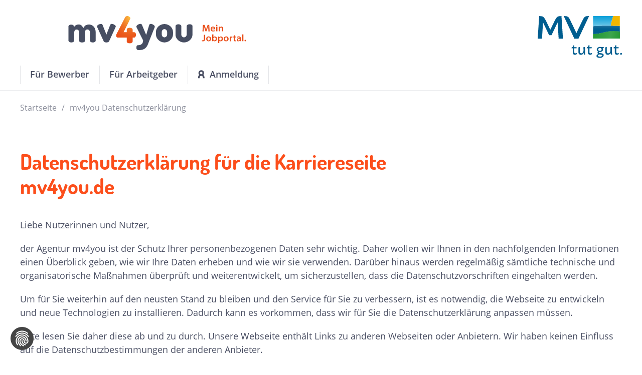

--- FILE ---
content_type: text/html; charset=UTF-8
request_url: https://mv4you.de/datenschutz
body_size: 13909
content:
<!DOCTYPE html>
<html lang="de">
<head>
	<base href="https://mv4you.de/" />
	<meta charset="UTF-8">
	<meta name="viewport" content="width=device-width, initial-scale=1, shrink-to-fit=no" />
	<meta name="robots" content="index,follow">
	<meta http-equiv="X-UA-Compatible" content="IE=edge">
	<meta name="description" content="mv4you - Mein Jobportal, Datenschutz, 
Firmenverzeichnis mit detaillierten Arbeitgeberprofilen, 
Kostenlose Registrierung mit Bewerbungsfunktion über mv4you, 
Passende Stellenangebote per E-Mail, Tägliche Aktualisierung der Stellenangebote, Das Fachkräfteportal mit Erfahrung">
	<meta name="author" content="">
	<meta property="og:title" content=""/>
	<meta property="og:site_name" content=""/>
	<meta property="og:description" content=""/>
	<meta property="og:image" content="https://mv4you.de/" />
	<title>mv4you Datenschutzerklärung - mv4you</title>
	

	


	<!--script data-cookieconsent="ignore">
		//GTM Consent Mode
		window.dataLayer = window.dataLayer || [];
		function gtag() {
			dataLayer.push(arguments);
		}
		gtag("consent", "default", {
			ad_storage: "denied",
			analytics_storage: "denied",
			wait_for_update: 500
		});
		gtag("set", "ads_data_redaction", true);
	</script-->

	
<link rel="icon" type="image/png" href="ui/favicon/favicon_2h06ope6txa84_16x16.png" sizes="16x16" />
<link rel="icon" type="image/png" href="ui/favicon/favicon_gmx1ndio1ut7_32x32.png" sizes="32x32" />
<link rel="icon" type="image/png" href="ui/favicon/favicon_385wp99emzeoo_96x96.png" sizes="96x96" />
<link rel="apple-touch-icon" sizes="120x120" href="ui/favicon/favicon_jublvy6lj15m_120x120.png" />
<link rel="apple-touch-icon" sizes="180x180" href="ui/favicon/favicon_1wgifb1op6qud_180x180.png" />
<link rel="apple-touch-icon" sizes="152x152" href="ui/favicon/favicon_3fuxpsubab6s0_152x152.png" />
<link rel="apple-touch-icon" sizes="167x167" href="ui/favicon/favicon_dodebyav12x5_167x167.png" />
	<link rel="stylesheet" type="text/css" href="ui/compressed/mv4you/3ieudfirn7c44.css?1699541718"/>
	<link rel="stylesheet" type="text/css" href="ui/compressed/mv4you/30jxopw201c0o.css?1699541718"/>
	<script referrerpolicy="origin" src="https://cc.werk3.de/public/app.js?apiKey=a3e55b78c85ee77c10efea4697bc64d353f0004ab3c2e993&amp;domain=ae0e80b"></script>
	<script async src="https://www.googletagmanager.com/gtag/js?id=G-R7S94SENRC"></script>
	<script>		window.dataLayer = window.dataLayer || [];
		function gtag(){dataLayer.push(arguments);}
		gtag('js', new Date());
		gtag('config', 'G-R7S94SENRC');
	</script>
</head>
<body>


	<header id="main-header">
		<div class="uk-container">
			<div class="uk-flex uk-flex-between">
				<a href="https://mv4you.de/" class="brand">
					<img class=" uk-visible@s" src="app/mv4you/ui/img/logo_full.svg" alt="mv4you">
					<img class=" uk-hidden@s" src="app/mv4you/ui/img/logo.png" alt="mv4you">
				</a>
				<img class="mv-claim uk-visible@s" src="app/mv4you/ui/img/MV-tut-gut.svg" alt="MV tut gut">
				<div id="mobile-nav" class="uk-hidden@s mobile-nav">
					<button class="uk-button uk-button-link nav-btn" type="button">
						<img class="burger" src="app/mv4you/ui/icons/burger.svg" alt="menu" uk-svg>
						<img class="times" src="app/mv4you/ui/icons/times.svg" alt="menu" uk-svg>
					</button>
					<nav class="dropdown-nav-wrap" uk-dropdown="mode: click; pos: bottom-right" aria-label="Hauptnavigation">
	<ul class="uk-nav uk-dropdown-nav">
		<li class="uk-parent ">
			<a href="">Für Bewerber</a>
			<ul class="uk-nav-sub">
				<li class=""><a href="stellen/suche">Stellenangebote</a></li>
				<li class=""><a href="arbeitgeber/suche">Arbeitgeber finden</a></li>
				<li class=""><a href="leben-in-mv">Leben in MV</a></li>
			</ul>
		</li>
		<li class=""><a href="arbeitgeber">Für Arbeitgeber</a></li>
	</ul>
</nav>					<a href="anmeldung" class="account-btn divider">
						<img  src="app/mv4you/ui/icons/people.svg" alt="Account" uk-svg>
					</a>
				</div>
			</div>

			<nav class="uk-navbar-container uk-visible@s" uk-navbar id="main-nav" aria-label="Hauptnavigation">
				<ul class="uk-navbar-nav">
	<li class="">
		<a href="">Für Bewerber</a>
		<div class="uk-navbar-dropdown" uk-drop="pos: bottom-center; animation: uk-animation-slide-top-small; duration: 300">
			<ul class="uk-nav uk-navbar-dropdown-nav">
				<li class=""><a href="stellen/suche">Stellenangebote</a></li>
				<li class=""><a href="arbeitgeber/suche">Arbeitgeber finden</a></li>
				<li class=""><a href="leben-in-mv">Leben in MV</a></li>
			</ul>
		</div>
	</li>
	<li class=""><a href="arbeitgeber">Für Arbeitgeber</a></li>
		<li class=""><a href="anmeldung"><img src="app/mv4you/ui/icons/people-2.svg" alt="people-icon" uk-svg class="uk-margin-small-right"> Anmeldung</a></li>
	
	</ul>			</nav>
		</div>
	</header>




<div class="main-content" id="main-content">
	

<div class="uk-container">
	<nav id="breadcrumb" aria-label="Breadcrumb">
		<ul class="uk-breadcrumb uk-margin-top">
			<li><a href="https://mv4you.de/" role="doc-backlink">Startseite</a></li>
																						
							<li><a href="datenschutz" aria-current="page">mv4you Datenschutzerklärung</a></li>
						
															</ul>
	</nav>
</div>
<div class="uk-section min-height">
	<div class="uk-container">
		<article id="content-app" class="uk-article" data-cf-flow="main" data-cf-flow-label="Hauptspalte">

																			<div data-cf-snippet="3bcmbujmlqww8">
	<div class="content-snippet" data-region data-name="3bcmbujmlqww8:text">
		<h1>
    Datenschutzerklärung für die Karriereseite <br>mv4you.de
</h1>
<p>
    Liebe Nutzerinnen und Nutzer,
</p>
<p>
    der Agentur mv4you ist der Schutz Ihrer personenbezogenen Daten sehr wichtig. Daher wollen wir Ihnen in den nachfolgenden Informationen einen Überblick geben, wie wir Ihre Daten erheben und wie wir sie verwenden. Darüber hinaus werden regelmäßig sämtliche technische und organisatorische Maßnahmen überprüft und weiterentwickelt, um sicherzustellen, dass die Datenschutzvorschriften eingehalten werden.
</p>
<p>
    Um für Sie weiterhin auf den neusten Stand zu bleiben und den Service für Sie zu verbessern, ist es notwendig, die Webseite zu entwickeln und neue Technologien zu installieren. Dadurch kann es vorkommen, dass wir für Sie die Datenschutzerklärung anpassen müssen.
</p>
<p>
    Bitte lesen Sie daher diese ab und zu durch. Unsere Webseite enthält Links zu anderen Webseiten oder Anbietern. Wir haben keinen Einfluss auf die Datenschutzbestimmungen der anderen Anbieter.
</p>
<h3>
    Wer ist verantwortlich für die Datenerfassung auf dieser Website:
</h3>
<p>
    Kontaktdaten des Verantwortlichen
</p>
<p>
    Agentur mv4you
</p>
<p>
    Unternehmensteil der: UdW-Gesellschaft für Dienstleistung und Beratung- Unternehmensberatung der Wirtschaft mbH
</p>
<p>
    Geschäftsführer: Sven Müller<br>Graf-Schack-Allee 10a<br>19053 Schwerin <br>Deutschland <br>Tel: 0385 7605015<br>E-Mail: info@mv4you.de <br>Website: mv4you.de
</p>
<p>
    <strong>Kontaktdaten des Datenschutzbeauftragten</strong>
</p>
<p>
    Datenschutz- und Sicherheitsberatung<br>Sylvana Schreiber
</p>
<p>
    Postanschrift:<br>Hopfenstraße 25<br>19348 Perleberg<br>Kontaktformular: https://www.externedatenschutzbeauftragte.de/kontakt-datenschutzbeauftragter/
</p>
<p>
    Der Anbieter ist Verantwortlicher im Sinne der Datenschutz-Grundverordnung und anderer nationaler Datenschutzgesetze der Mitgliedsstaaten sowie sonstiger datenschutzrechtlicher Bestimmungen.
</p>
<p>
    Mit der nachstehenden Erklärung informieren wir Sie über die Art, den Umfang und die Zwecke der Erhebung, Verarbeitung und Nutzung Ihrer Daten im Zusammenhang mit dem Besuch der Website und einer eventuellen weitergehenden Nutzung der Inhalte und Leistungen.
</p>
<h3>
    Zusammenfassung
</h3>
<p>
    Die Agentur mv4you speichert und verarbeitet Ihre personenbezogenen Daten (nachfolgend zusammenfassend Verarbeitung) unter Beachtung der einschlägigen datenschutzrechtlichen Vorschriften, insbesondere der Datenschutzgrundverordnung (DSGVO), Bundesdatenschutzgesetzes (BDSG) und des Telemediengesetzes (TMG).
</p>
<p>
    Die Agentur mv4you beachtet das Prinzip der Datenminimierung. Dies bedeutet, dass Daten auf das für die Zwecke der Verarbeitung notwendige Maß beschränkt verarbeitet werden, wie dies zur Bereitstellung einer funktionsfähigen Website sowie im Hinblick auf die angebotenen Inhalte und Leistungen angemessen und erforderlich ist. Die Verarbeitung erfolgt dabei entweder aufgrund einer vorherigen Einwilligung oder, wenn dies durch gesetzliche Vorschriften gestattet ist.
</p>
<p>
    Wenn Sie die Website der Agentur mv4you aufrufen, verarbeiten wir bestimmte Nutzungsdaten, um Ihnen die Benutzung unseres Angebots zu ermöglichen.
</p>
<p>
    Wenn Sie Daten in die Kontakt-, Bestell- oder Registrierungsformulare der Website eingeben, verarbeiten wir diese ausschließlich zu den jeweils angegebenen Zwecken. Sämtliche verarbeiteten personenbezogenen Daten werden von uns nach Ablauf der Speicherfrist wieder gelöscht.
</p>
<p>
    Nähere Informationen erhalten Sie nachstehend.
</p>
<h3>
    Allgemeines zur Datenverarbeitung
</h3>
<p class="text-left">
    <strong>Begriffsbestimmungen</strong>
</p>
<p>
    <strong>Personenbezogene Daten</strong>
</p>
<p>
    Personenbezogene Daten sind alle Informationen, die sich auf eine identifizierte oder identifizierbare natürliche Person (im Folgenden „betroffene Person“) beziehen; als identifizierbar wird eine natürliche Person angesehen, die direkt oder indirekt, insbesondere mittels Zuordnung zu einer Kennung wie einem Namen, zu einer Kennnummer, zu Standortdaten, zu einer Online-Kennung oder zu einem oder mehreren besonderen Merkmalen identifiziert werden kann, die Ausdruck der physischen, physiologischen, genetischen, psychischen, wirtschaftlichen, kulturellen oder sozialen Identität dieser natürlichen Person sind.
</p>
<p>
    <strong>Bestandsdaten</strong>
</p>
<p>
    Bestandsdaten sind personenbezogene Daten eines Nutzers, die für die Begründung, inhaltliche Ausgestaltung oder Änderung eines Vertragsverhältnisses zwischen dem Dienstanbieter und dem Nutzer über die Nutzung von Telemedien erforderlich sind.
</p>
<p>
    <strong>Nutzungsdaten</strong>
</p>
<p>
    Nutzungsdaten sind personenbezogene Daten eines Nutzers, die erforderlich sind, um die Inanspruchnahme von Telemedien zu ermöglichen und abzurechnen. Hierzu zählen insbesondere Merkmale zur Identifikation des Nutzers, Angaben über Beginn und Ende sowie des Umfangs der jeweiligen Nutzung und Angaben über die vom Nutzer in Anspruch genommenen Telemedien.
</p>
<p>
    <strong>Verarbeitung</strong>
</p>
<p>
    Verarbeitung ist jeder mit oder ohne Hilfe automatisierter Verfahren ausgeführte Vorgang oder jede solche Vorgangsreihe im Zusammenhang mit personenbezogenen Daten wie das Erheben, das Erfassen, die Organisation, das Ordnen, die Speicherung, die Anpassung oder Veränderung, das Auslesen, das Abfragen, die Verwendung, die Offenlegung durch Übermittlung, Verbreitung oder eine andere Form der Bereitstellung, den Abgleich oder die Verknüpfung, die Einschränkung, das Löschen oder die Vernichtung.
</p>
<p>
    <strong>Pseudonymisierung</strong>
</p>
<p>
    Pseudonymisierung ist die Verarbeitung personenbezogener Daten in einer Weise, dass die personenbezogenen Daten ohne Hinzuziehung zusätzlicher Informationen nicht mehr einer spezifischen betroffenen Person zugeordnet werden können, sofern diese zusätzlichen Informationen gesondert aufbewahrt werden und technischen und organisatorischen Maßnahmen unterliegen, die gewährleisten, dass die personenbezogenen Daten nicht einer identifizierten oder identifizierbaren natürlichen Person zugewiesen werden;
</p>
<p>
    <strong>Cookies</strong>
</p>
<p>
    Bei Cookies handelt es sich um kleine Textdateien, die auf Ihrem Rechner abgelegt werden. Cookies besitzen stets eine Gültigkeitsdauer, die auf das Ende der Nutzersitzung beschränkt sein kann (sog. Sitzungs-Cookies) oder auch für einen längeren Zeitraum bestehen kann (sog. dauerhafte Cookies). Diese dauerhaften Cookies verbleiben auf Ihrem Rechner und ermöglichen dem Anbieter oder seinen Partnerunternehmen (sog. Third Party Cookies), Ihren Rechner bei Ihrem nächsten Besuch wieder zu erkennen. Sie können Ihren Browser so einstellen, dass Sie über das Setzen von Cookies informiert werden und einzeln über deren Annahme entscheiden oder für bestimmte Fälle oder generell das Setzen des Cookies ablehnen können. Bei der Nichtannahme von Cookies kann die Funktionalität der Website eingeschränkt sein.
</p>
<h3>
    Vorhandensein geeigneter Garantien
</h3>
<p>
    <strong>Pseudonymisierung</strong>
</p>
<p>
    Soweit wir Nutzungsdaten erheben, speichern wir diese stets unter Pseudonymen (im Falle von Cookies z. B. über einen eindeutigen Sitzungsschlüssel). Wir führen pseudonyme Daten nicht mit den Daten über den Träger des Pseudonyms (wie z. B. den Bestandsdaten) zusammen.
</p>
<p>
    <strong>Einsatz von Verschlüsselungstechnologien</strong>
</p>
<p>
    Bei dem Datentransfer zwischen Ihrem Computer bzw. mobilem Endgerät und dem Server der Website mv4you.de verwenden wir das SSL-Sicherheitssystem (Secure Socket Layer).
</p>
<p>
    Diese Technik soll Ihre Daten vor dem Auslesen unbefugter Dritter schützen und bietet einen sehr hohen Sicherheitsstandard. Dass Ihre Daten verschlüsselt übertragen werden, erkennen Sie an der geschlossenen Darstellung eines Schlüssel- bzw. Schloss-Symbols in der unteren Statusleiste Ihres Browsers.
</p>
<h3>
    Verarbeitungen
</h3>
<p>
    <strong>Bewerbermanagementsystem Stellenbörse</strong>
</p>
<p>
    Wir veröffentlichen über die Rubrik Stellenbörse auf unserer Website mv4you.de Stellenausschreibungen. Als Nutzer der Website können Sie sich bei den jeweiligen Unternehmen direkt (per Kontaktdaten) auf eine konkrete Stellenausschreibung bewerben oder eine Initiativbewerbung übermitteln. Weiterhin gibt es die Möglichkeit, über die Website mv4you sich beim jeweiligen Unternehmen auf eine konkrete Stellenausschreibung zu bewerben. Dort werden Bestandsdaten erhoben:
</p>
<p>
    <strong>Datenerhebungen (Bestandsdaten)</strong>
</p>
<ul>
    <li>
        Anrede (Pflichtfeld)
    </li>
    <li>
        Vorname und Nachname (Pflichtfeld)
    </li>
    <li>
        E-Mail Adresse (Pflichtfeld)
    </li>
    <li>
        Telefonnummer
    </li>
    <li>
        Bewerbungsunterlagen (wie z. B. Anschreiben, Lebenslauf (Pflichtfeld), Zeugnisse, Foto)
    </li>
    <li>
        [- ggf. Detailauskünfte zu Ausbildungen, Befähigungen]
    </li>
</ul>
<p>
    Sie haben jederzeit die Möglichkeit, Ihre Einwilligung zur Verarbeitung der personenbezogenen Daten zu widerrufen oder gegen die Datenverarbeitung, welche nicht auf eine Einwilligung gestützt ist, Widerspruch einzulegen. Die Ausübung des Widerrufs bzw. Widerspruchs kann insbesondere per E-Mail an info@mv4you.de erfolgen. Sämtliche personenbezogenen Daten, die mv4you im Zuge Ihrer Kontaktaufnahme gespeichert hat, werden in diesem Fall gelöscht.
</p>
<p>
    <strong>Newsletter</strong>
</p>
<p>
    Bei einer Anmeldung zum Newsletter nutzen wir Ihre eingegebene E-Mail-Adresse für die Information über aktuelle Stellenanzeigen. Die Möglichkeit zur Newsletter Registrierung finden Sie auf der Internetseite. Die Abmeldung ist jederzeit möglich.
</p>
<p>
    <strong>Datenerhebungen (Bestandsdaten)</strong>
</p>
<ul>
    <li>
        E-Mail Adresse (Pflichtfeld)
    </li>
    <li>
        Branche
    </li>
    <li>
        ggf. Stellenbezeichnung
    </li>
</ul>
<p>
    Ihre übermittelten Daten werden ausschließlich verarbeitet, wenn Sie uns zuvor eine Einwilligung erteilt haben. Ihre Daten werden nach Ablauf von 6 Jahren nach Erteilung der Einwilligung gelöscht, wenn Sie uns nicht zuvor erneut eine Einwilligung zur Verarbeitung Ihrer Daten erteilen.
</p>
<p>
    Rechtsgrundlage für die Verarbeitung der Daten nach einer Einwilligung des Nutzers ist Art. 6 Abs. 1 lit. a DSGVO.
</p>
<p>
    Sie haben jederzeit die Möglichkeit, Ihre Einwilligung zur Verarbeitung der personenbezogenen Daten zu widerrufen. Die Ausübung des Widerrufs kann insbesondere per E-Mail an info@mv4you.de erfolgen. Sämtliche personenbezogenen Daten, die der Anbieter im Zuge Ihrer Kontaktaufnahme gespeichert hat, werden in diesem Fall gelöscht.
</p>
<p>
    „Um den auf unserer Webseite angebotenen Newsletter zu beziehen, können Sie sich über unser Formular anmelden. Dabei nutzen wir das sogenannte Double-Opt-In Verfahren. Hier wird zunächst eine Bestätigungsmail an Ihre angegebene E-Mail-Adresse gesendet, mit der Bitte um Bestätigung. Die Anmeldung wird erst wirksam, wenn Sie den in der Bestätigungsmail enthaltenen Aktivierungslink anklicken. Wir verwenden Ihre an uns übertragenen Daten ausschließlich für den Versand des Newsletters, der Informationen oder Angebot enthalten kann.
</p>
<p>
    Wir verwenden rapidmail, um unseren Newsletter zu versenden. Ihre Daten werden daher an die rapidmail GmbH übermittelt. Dabei ist es der rapidmail GmbH untersagt, Ihre Daten für andere Zwecke als für den Versand des Newsletters zu nutzen. Eine Weitergabe oder ein Verkauf Ihrer Daten ist der rapidmail GmbH nicht gestattet. rapidmail ist ein deutscher, zertifizierter Newsletter Software Anbieter, welcher nach den Anforderungen der DSGVO und des BDSG sorgfältig ausgewählt wurde.
</p>
<p>
    Sie können Ihre Einwilligung zur Speicherung der Daten und deren Nutzung zum Newsletter-Versand jederzeit widerrufen, z. B. über den Abmelde-Link im Newsletter.“
</p>
<p>
    <strong>Talente-Pool</strong>
</p>
<p>
    Wenn Sie sich bei dem Talente-Pool registrieren, ermöglichen Sie uns, den Kontakt mit Ihnen für Ihren weiteren Karriereweg aufrecht zu erhalten. Sie erhalten regelmäßig Neuigkeiten zum Thema Karriere, Einladungen und Informationen zu Fach- und Karriereveranstaltungen sowie zu speziellen Stellenangeboten.
</p>
<p>
    Datenerhebungen (Bestandsdaten)
</p>
<ul>
    <li>
        Anrede (Pflichtfeld)
    </li>
</ul>
<ul>
    <li>
        Vorname und Nachname (Pflichtfeld)
    </li>
</ul>
<ul>
    <li>
        E-Mail Adresse (Pflichtfeld)
    </li>
</ul>
<ul>
    <li>
        Telefonnummer
    </li>
</ul>
<ul>
    <li>
        Bewerbungsunterlagen (wie z. B. Anschreiben, Lebenslauf (Pflichtfeld), Zeugnisse, Foto)
    </li>
</ul>
<p>
    Ihre übermittelten Daten werden ausschließlich dann verarbeitet, wenn Sie uns zuvor eine Einwilligung erteilt haben. Ihre Daten werden von uns gelöscht, wenn Sie sich von der Teilnahme am Talent Network abmelden.
</p>
<p>
    Rechtsgrundlage für die Verarbeitung der Daten nach einer Einwilligung des Nutzers ist Art. 6 Abs. 1 lit. a DSGVO.
</p>
<p>
    Sie haben jederzeit die Möglichkeit, Ihre Einwilligung zur Verarbeitung der personenbezogenen Daten zu widerrufen. Die Ausübung des Widerrufs kann insbesondere per E-Mail an info@mv4you.de erfolgen. Sämtliche personenbezogenen Daten, die der Anbieter im Zuge Ihrer Kontaktaufnahme gespeichert hat, werden in diesem Fall gelöscht.
</p>
<p>
    <strong>Verarbeitung von Logdaten</strong>
</p>
<p>
    Beim Zugriff auf die Website mv4you.de übermittelt Ihr Internetbrowser aus technischen Gründen automatisch bestimmte Daten an den Server unserer Website. Folgende Daten werden getrennt von anderen Daten, die Sie unter Umständen an den Anbieter übermitteln, vom Anbieter erhoben und zu den vorgenannten Zwecken genutzt:
</p>
<p>
    Datenerhebung (Nutzungsdaten)
</p>
<ul>
    <li>
        Name der abgerufenen Webseite bzw. der Url,
    </li>
</ul>
<ul>
    <li>
        Datum und Uhrzeit des Abrufs,
    </li>
</ul>
<ul>
    <li>
        Zugriffstatus / Http-Statuscode,
    </li>
</ul>
<ul>
    <li>
        jeweils übertragene Datenmenge,
    </li>
</ul>
<ul>
    <li>
        Webseite, über die die Anfrage kommt,
    </li>
</ul>
<ul>
    <li>
        Browsersoftware und Softwareversion,
    </li>
</ul>
<ul>
    <li>
        Betriebssystem und Version,
    </li>
</ul>
<ul>
    <li>
        IP-Adresse (anonymisiert, gekürzt um die letzten 3 Ziffern),
    </li>
</ul>
<ul>
    <li>
        zufallsgenerierte Schlüsselnummer des Cookies bzw. der Sitzung.
    </li>
</ul>
<p>
    Im Falle der Speicherung der Daten in Logfiles werden die Nutzungsdaten nach spätestens 7 Tagen gelöscht. Eine darüber hinaus gehende Speicherung ist nach Maßgabe datenschutzrechtlicher Erlaubnisse möglich. In diesem Fall werden die IP-Adressen gelöscht oder verfremdet, sodass eine Zuordnung des Internetseitenabrufs zu Ihrem Computer nicht mehr möglich ist.
</p>
<p>
    Rechtsgrundlage für die Speicherung der Daten und der Logfiles ist Art. 6 Abs. 1 lit. f DSGVO i.V.m. § 15 TMG.
</p>
<p>
    Die Erfassung der Daten zu Bereitstellung der Website und die Speicherung der Daten in Logfiles ist für den Betrieb der Internetseite zwingend erforderlich. Es besteht folglich seitens des Nutzers keine Widerspruchsmöglichkeit. Allerdings können Sie Ihr Widerspruchsrecht mittels automatisierter Verfahren ausüben, bei denen technische Spezifikationen verwendet werden, wie z. B. im Falle der Anonymisierung Ihrer IP-Adresse durch VPN-Provider.
</p>
<p>
    <strong>Verwendung von Cookies</strong>
</p>
<p>
    Beschreibung und Umfang der Datenverarbeitung
</p>
<p>
    Zusätzlich zu den zuvor genannten Daten werden bei der Nutzung unserer Website Cookies auf Rechner des Nutzers gespeichert. Bei Cookies handelt es sich um kleine Textdateien, die im Internetbrowser bzw. vom Internetbrowser auf dem Computersystem des Nutzers gespeichert werden. Ruft ein Nutzer eine Website auf, so kann ein Cookie auf dem Betriebssystem des Nutzers gespeichert werden. Dieser Cookie enthält eine charakteristische Zeichenfolge, die eine eindeutige Identifizierung des Browsers beim erneuten Aufrufen der Website ermöglicht. Wir setzen Cookies ein, um unsere Website nutzerfreundlicher zu gestalten. Einige Elemente unserer Internetseite erfordern es, dass der aufrufende Browser auch nach einem Seitenwechsel identifiziert werden kann. In den Cookies werden dabei folgende Daten gespeichert und übermittelt:
</p>
	</div>
</div>
																<div data-cf-snippet="3g2hrjp0fcao0" class="cookiebot" id="CookieDeclaration">
	<div class="ccm-cookie-declaration">Bitte aktivieren Sie Javascript, um die Liste aller deklarierten Cookies und ähnlicher Techniken zu sehen.</div>
</div>																<div data-cf-snippet="tziewmdhbwfr">
	<div class="content-snippet" data-region data-name="tziewmdhbwfr:text">
		<p>
    <strong>Log-In-Informationen</strong>
</p>
<p>
    Merkzettel-Inhalte
</p>
<p>
    Opt-Out-Einstellungen betreffend Google Analytics
</p>
<p>
    Die meisten Browser sind grundsätzlich so eingestellt, dass sie Cookies automatisch akzeptieren. Sie können das Speichern von Cookies jedoch deaktivieren oder Ihren Browser so einstellen, dass er Sie benachrichtigt, sobald Cookies gesendet werden.
</p>
<p>
    Wir verwenden auf unserer Website darüber hinaus Cookies, die eine Analyse des Surfverhaltens der Nutzer ermöglichen. Diese Website verwendet Google Analytics und Social Plug-Ins. Die auf diese Weise erhobenen Daten der Nutzer werden durch technische Vorkehrungen pseudonymisiert. Daher ist eine Zuordnung der Daten zum aufrufenden Nutzer nicht mehr möglich. Die Daten werden nicht gemeinsam mit sonstigen personenbezogenen Daten der Nutzer gespeichert.
</p>
<p>
    Rechtsgrundlage für die Datenverarbeitung
</p>
<p>
    Die Rechtsgrundlage für die Verarbeitung personenbezogener Daten unter Verwendung von – insbesondere technisch notwendigen – Cookies ist Art. 6 Abs. 1 lit. f DSGVO.
</p>
<p>
    <strong>Zweck der Datenverarbeitung</strong>
</p>
<p>
    Der Zweck der Verwendung technisch notwendiger Cookies ist, die Nutzung von Websites für die Nutzer zu vereinfachen. Einige Funktionen unserer Internetseite können ohne den Einsatz von Cookies nicht angeboten werden. Für diese ist es erforderlich, dass der Browser auch nach einem Seitenwechsel wiedererkannt wird. Die Verwendung der Analyse-Cookies erfolgt zu dem Zweck, die Qualität unserer Website und ihre Inhalte zu verbessern. Durch die Analyse-Cookies erfahren wir, wie die Website genutzt wird und können so unser Angebot stetig optimieren. Die Verarbeitung ist hier für die Wahrnehmung einer Aufgabe erforderlich, die im öffentlichen Interesse liegt oder in Ausübung öffentlicher Gewalt erfolgt, die dem Verantwortlichen übertragen wurde.
</p>
<p>
    Dauer der Speicherung, Widerspruchs- und Beseitigungsmöglichkeit
</p>
<p>
    Cookies werden auf dem Rechner des Nutzers gespeichert und von diesem an unserer Seite übermittelt. Daher haben Sie als Nutzer auch die volle Kontrolle über die Verwendung von Cookies. Durch eine Änderung der Einstellungen in Ihrem Internetbrowser können Sie die Übertragung von Cookies deaktivieren oder einschränken. Bereits gespeicherte Cookies können jederzeit gelöscht werden. Dies kann auch automatisiert erfolgen. Werden Cookies für unsere Website deaktiviert, können allerdings unter Umständen nicht mehr alle Funktionen der Website vollumfänglich genutzt werden.
</p>
<p>
    <strong>Webanalyse durch Google Analytics</strong>
</p>
<p>
    Beschreibung und Umfang der Datenverarbeitung
</p>
<p>
    Diese Website benutzt Google Analytics, einen Webanalysedienst der Google Inc, (1600 Amphitheatre Parkway Mountain View, CA 94043, USA; „Google"). Google Analytics verwendet sog. „Cookies", Textdateien, die auf dem Nutzer-Computer gespeichert werden und die eine Analyse der Benutzung der Website ermöglichen (zu Cookies siehe bereits oben). Die durch das Cookie erzeugten Informationen über Ihre Benutzung dieser Website werden in der Regel an einen Server von Google in den USA übertragen und dort gespeichert.
</p>
<p>
    Werden Einzelseiten der Website aufgerufen, so werden folgende Daten gespeichert:
</p>
<ul>
    <li>
        Zwei Bytes der IP-Adresse des aufrufenden Systems des Nutzers
    </li>
</ul>
<ul>
    <li>
        Die aufgerufene Webseite
    </li>
</ul>
<ul>
    <li>
        Die Website, von der der Nutzer auf die aufgerufene Webseite gelangt ist (Referrer)
    </li>
</ul>
<ul>
    <li>
        Die Unterseiten, die von der aufgerufenen Webseite aus aufgerufen werden
    </li>
</ul>
<ul>
    <li>
        Die Verweildauer auf der Webseite
    </li>
</ul>
<ul>
    <li>
        Die Häufigkeit des Aufrufs der Webseite
    </li>
</ul>
<p>
    Diese Website verwendet Google Analytics mit IP-Anonymisierung. Dadurch werden IP-Adressen von Google innerhalb von Mitgliedstaaten der Europäischen Union oder in anderen Vertragsstaaten des Abkommens über den Europäischen Wirtschaftsraum lediglich gekürzt weiterverarbeitet, eine Personenbeziehbarkeit kann damit ausgeschlossen werden. Soweit den erhobenen Daten ein Personenbezug zukommt, wird dieser also sofort ausgeschlossen.
</p>
<p>
    Nur in Ausnahmefällen wird die volle IP-Adresse an einen Server von Google in den USA übertragen und dort gekürzt. Die im Rahmen von Google Analytics von Ihrem Browser übermittelte IP-Adresse wird nicht mit anderen Daten von Google zusammengeführt.
</p>
<p>
    Rechtsgrundlage für die Verarbeitung personenbezogener Daten
</p>
<p>
    Rechtsgrundlage für die Verarbeitung der personenbezogenen Daten der Nutzer ist Art. 6 Abs. 1 lit. e DSGVO. Die Rechtsgrundlage für die Verarbeitung personenbezogener Daten unter Verwendung von Cookies zu Analysezwecken ist bei Vorliegen einer diesbezüglichen Einwilligung des Nutzers Art. 6 Abs. 1 lit. a DSGVO.
</p>
<p>
    <strong>Zweck der Datenverarbeitung</strong>
</p>
<p>
    Die Verarbeitung der personenbezogenen Daten der Nutzer ermöglicht uns eine Analyse des Surfverhaltens unserer Nutzer. Wir sind durch die Auswertung der gewonnenen Daten in der Lage, Informationen über die Nutzung der einzelnen Komponenten unserer Webseite zusammenzustellen. Dies hilft uns dabei, unsere Webseite und deren Nutzerfreundlichkeit stetig zu verbessern.
</p>
<p>
    Die Verwendung der Analyse-Cookies erfolgt zu dem Zweck, die Qualität unserer Website und ihre Inhalte zu verbessern. Durch die Analyse-Cookies erfahren wir, wie die Website genutzt wird und können so unser Angebot stetig optimieren. Im Auftrag des Betreibers dieser Website wird Google die Informationen benutzen, um die Nutzung der Website auszuwerten, Reports über die Websiteaktivitäten zusammenzustellen und um weitere mit der Websitenutzung und der Internetnutzung verbundene Dienstleistungen gegenüber dem Websitebetreiber zu erbringen.
</p>
<p>
    <strong>Dauer der Speicherung</strong>
</p>
<p>
    Die von uns gesendeten und mit Cookies, Nutzerkennungen (z. B. User-ID) oder Werbe-IDs verknüpften Daten werden nach 26 Monaten automatisch gelöscht.
</p>
<p>
    Nähere Informationen zu Nutzungsbedingungen und Datenschutz finden sich unter www.google.com/analytics/terms/de.html bzw. unter policies.google.com.
</p>
<p>
    <strong>Widerspruchs- und Beseitigungsmöglichkeit</strong>
</p>
<p>
    Cookies werden auf dem Rechner des Nutzers gespeichert und von diesem an unsere Webseite übermittelt. Daher hat der Nutzer auch die Kontrolle über die Verwendung von Cookies. Die Speicherung der Cookies kann durch eine entsprechende Einstellung der Nutzer-Browser-Software verhindert werden. Werden Cookies für unsere Website deaktiviert, können allerdings unter Umständen nicht mehr alle Funktionen der Website vollumfänglich genutzt werden.
</p>
<p>
    Darüber hinaus kann der Nutzer die Erfassung der durch das Cookie erzeugten Daten (inkl. IP-Adresse) an Google sowie die Verarbeitung dieser Daten durch Google verhindern, indem er das Browser-Add-on herunterlädt und installiert. Opt-Out-Cookies verhindern die zukünftige Erfassung der Nutzerdaten beim Besuch der Website. Um die Erfassung durch Google Analytics über verschiedene Geräte hinweg zu verhindern, muss das Opt-Out auf allen genutzten Systemen durchgeführt werden. Hier klicken, um das Opt-Out-Cookie zu setzen: Google Analytics deaktivieren.
</p>
<p>
    Einsatz von Social-Media-Plugins
</p>
<p>
    Umfang der Verarbeitung personenbezogener Daten
</p>
<p>
    Auf der Webseite werden derzeit folgende Social-Media-Plug-Ins eingesetzt: Facebook, Xing, Instagram und LinkedIn. Die Anbieter der Plug-Ins sind an der Markierung anhand des Anfangsbuchstabens erkennbar. Wir haben diesbezüglich keinen Einfluss darauf, dass diese Anbieter die Datenschutzbestimmungen einhalten. Zum Schutz der personenbezogenen Daten unserer Nutzer verwenden wir statt dem Zwei-Klick-Verfahren sog. „Shariff"-Schaltflächen, die die üblichen "Share"-Buttons der sozialen Netzwerke ersetzen. Dabei stellt nicht der Nutzerbrowser, sondern der Server auf dem sich dieses Onlineangebot befindet, eine Verbindung mit dem Server der jeweiligen Social-Media-Plattformen her und fragt z.B. die Anzahl von Likes etc. ab. Statt der IP-Adresse des Nutzers wird lediglich die hiesige Server-Adresse an die Anbieter übertragen. Solange der Nutzer nicht auf den Link drückt, um Inhalte zu teilen, bleibt er hierbei anonym. Social Media ist demnach auf unserer Webseite so eingebunden, das erst bei Klick auf „Teilen" ein neues Fenster geöffnet wird, in dem konkret dargelegt ist, welche Daten an die entsprechende soziale Plattform übermittelt werden (i.d.R. Bild Überschrift und Beschreibungstext). Wir haben weder Einfluss auf die erhobenen Daten und Datenverarbeitungsvorgänge, noch sind uns der volle Umfang der Datenerhebung, die Zwecke sowie die Speicherfristen bekannt. Da der Plug-In-Anbieter die Datenerhebung insbesondere über Cookies vornimmt, empfehlen wir, vor dem Klick auf die Social Media-Symbole über die Sicherheitseinstellungen des Browsers alle Cookies zu löschen. Weitere Informationen zum Umfang der Datenerhebung und ihrer Verarbeitung erhalten Sie in den Datenschutzerklärungen der Anbieter (s.u.).
</p>
<p>
    Rechtsgrundlage für die Verarbeitung personenbezogener Daten
</p>
<p>
    Rechtsgrundlage für die Nutzung der Plug-ins ist Art. 6 Abs. 1 S. 1 lit. f DSGVO. Rechtsgrundlage für die Verarbeitung der Daten nach einer Einwilligung des Nutzers ist Art. 6 Abs. 1 lit. a DSGVO.
</p>
<p>
    Zweck der Datenverarbeitung
</p>
<p>
    Teilt der Nutzer via Klick Social Media, speichert der Plug-in-Anbieter – unabhängig davon, ob der Nutzer ein Konto bei dem Plug-in-Anbieter besitzt und dort eingeloggt ist – über den Nutzer erhobene Daten als Nutzungsprofile und nutzt diese für Zwecke der Werbung, Marktforschung und/oder bedarfsgerechten Gestaltung seiner Website. Eine solche Auswertung erfolgt insbesondere (auch für nicht eingeloggte Nutzer) zur Darstellung von bedarfsgerechter Werbung. Wir haben keine Kenntnis davon, ob die Nutzerdaten zu weiteren Zwecken verwendet werden. Weitere Informationen zum Zweck der Datenerhebung und ihrer Verarbeitung durch den Plug-in-Anbieter erhalten Sie in den Datenschutzerklärungen dieser Anbieter.
</p>
<p>
    <strong>Dauer der Speicherung</strong>
</p>
<p>
    Wir haben weder Einfluss auf die im Falle des „Teilens" erhobenen Daten und Datenverarbeitungsvorgänge, noch sind uns der volle Umfang der Datenerhebung, die Zwecke der Verarbeitung, die Speicherfristen bekannt. Auch zur Löschung der erhobenen Daten durch den Plug-in-Anbieter liegen uns keine Informationen vor.
</p>
<p>
    Widerspruchs- und Beseitigungsmöglichkeit
</p>
<p>
    Dem Nutzer steht ein Widerspruchsrecht gegen die Bildung dieser Nutzerprofile zu, wobei er sich zur Ausübung dessen an den jeweiligen Plug-In-Anbieter, Video-Anbieter oder Audio-Anbieter wenden muss.
</p>
<p>
    Weitere Informationen zu den diesbezüglichen Nutzerrechten und Einstellungsmöglichkeiten zum Schutze der Privatsphäre erhalten Sie in den im Folgenden mitgeteilten Datenschutzerklärungen der Plug-in-Anbieter. Die Adressen der jeweiligen Anbieter und URL mit den Datenschutzhinweisen lauten:
</p>
<p>
    Facebook Inc., 1601 S California Ave, Palo Alto, California 94304, USA; de-de.facebook.com/policy.php.
</p>
<p>
    Instagram Inc., 1601 Willow Road, Menlo Park, CA, 94025, USA; com/about/legal/privacy.
</p>
<p>
    New Work SE, Dammtorstraße 30, 20354 Hamburg, Deutschland privacy.xing.com/de/datenschutzerklaerung
</p>
<p>
    LinkedIn Ireland Unlimited Company, Wilton Place, Dublin 2, Irland, linkedin.com/legal/privacy-policy
</p>
<p>
    <strong>Google Maps</strong>
</p>
<p>
    Umfang der Verarbeitung personenbezogener Daten
</p>
<p>
    Auf unserer Website mv4you.de nutzen wir das Angebot von Google Maps. Dadurch können wir den Nutzern interaktive Karten direkt in der Website anzeigen und ermöglichen die komfortable Nutzung der Karten-Funktion. Google Maps setzt keine Cookies, verarbeitet jedoch automatisiert erhobene Daten. Durch den Besuch auf der Website erhält Google die Information, dass der Nutzer die entsprechende Unterseite unserer Website aufgerufen hat und übermittelt die beim Besuch der Website erhobenen Daten. Dies erfolgt unabhängig davon, ob bei Google ein Nutzerkonto besteht. Ist der Nutzer bei Google eingeloggt, werden die Daten allerdings direkt dem Nutzerkonto zugeordnet. Sofern diese Zuordnung nicht gewünscht ist, muss sich der Nutzer vor Aktivierung des Buttons ausloggen.
</p>
<p>
    Zweck der Datenverarbeitung
</p>
<p>
    Google speichert die Nutzerdaten als Nutzungsprofile und nutzt sie für Zwecke der Werbung, Marktforschung und/oder bedarfsgerechten Gestaltung seiner Website. Eine solche Auswertung erfolgt insbesondere (selbst für nicht eingeloggte Nutzer) zur Erbringung von bedarfsgerechter Werbung und um andere Nutzer des sozialen Netzwerks über die Nutzeraktivitäten auf unserer Website zu informieren.
</p>
<p>
    Dauer der Speicherung
</p>
<p>
    Wir haben weder Einfluss auf die erhobenen Daten und Datenverarbeitungsvorgänge, noch sind uns der volle Umfang der Datenerhebung, die Zwecke der Verarbeitung, die Speicherfristen bekannt. Auch zur Löschung der erhobenen Daten durch den Plug-in-Anbieter liegen uns keine Informationen vor.
</p>
<p>
    Widerspruchs- und Beseitigungsmöglichkeit
</p>
<p>
    Dem Nutzer steht ein Widerspruchsrecht gegen die Bildung dieser Nutzerprofile zu, wobei er sich zur Ausübung dessen an Google richten muss. Weitere Informationen sind abrufbar unter: www.google.com/intl/de_de/help/terms_maps.html
</p>
<p>
    Betroffenenrechte
</p>
<p>
    Ihnen steht ein Recht auf Auskunft über die Sie betreffenden personenbezogenen Daten sowie auf Berichtigung oder Löschung oder auf Einschränkung der Verarbeitung oder eines Widerspruchsrechts gegen die Verarbeitung sowie des Rechts auf Datenübertragbarkeit nach Maßgabe der nachstehend genannten Beschreibung zu.
</p>
<p>
    <strong>Sie haben die Rechte:</strong>
</p>
<p>
    1. Gemäß Art. 15 DSGVO Auskunft über Ihre vom Agentur mv4you verarbeiteten personenbezogenen Daten zu verlangen. Insbesondere können Sie Auskunft über die Verarbeitungszwecke, die Kategorie der personenbezogenen Daten, die Kategorien von Empfängern, gegenüber denen Ihre Daten offengelegt wurden oder werden, die geplante Speicherdauer, das Bestehen eines Rechts auf Berichtigung, Löschung, Einschränkung der Verarbeitung oder Widerspruch, das Bestehen eines Beschwerderechts,
</p>
<p>
    die Herkunft ihrer Daten, sofern diese nicht bei uns erhoben wurden, sowie über das Bestehen einer automatisierten Entscheidungsfindung einschließlich Profiling und ggf. aussagekräftigen Informationen zu deren Einzelheiten verlangen.
</p>
<p>
    2. Gemäß Art. 16 DSGVO unverzüglich die Berichtigung unrichtiger oder Vervollständigung Ihrer bei uns gespeicherten personenbezogenen Daten zu verlangen.
</p>
<p>
    3. Gemäß Art. 17 DSGVO die Löschung Ihrer bei uns gespeicherten personenbezogenen Daten zu verlangen, soweit nicht die Verarbeitung zur Ausübung des Rechts auf freie Meinungsäußerung und Information, zur Erfüllung einer rechtlichen Verpflichtung, aus Gründen des öffentlichen Interesses oder zur Geltendmachung, Ausübung oder Verteidigung von Rechtsansprüchen erforderlich ist.
</p>
<p>
    4. Gemäß Art. 18 DSGVO die Einschränkung der Verarbeitung Ihrer personenbezogenen Daten zu verlangen, soweit die Richtigkeit der Daten von Ihnen bestritten wird, die Verarbeitung unrechtmäßig ist, Sie aber deren Löschung ablehnen und wir die Daten nicht mehr benötigen, Sie jedoch diese zur Geltendmachung, Ausübung oder Verteidigung von Rechtsansprüchen benötigen oder Sie gemäß Art. 21 DSGVO Widerspruch gegen die Verarbeitung eingelegt haben.
</p>
<p>
    5. Gemäß Art. 20 DSGVO Ihre personenbezogenen Daten, die Sie uns bereitgestellt haben, in einem strukturierten, gängigen und maschinenlesebaren Format zu erhalten oder die Übermittlung an einen anderen Verantwortlichen zu verlangen.
</p>
<p>
    6. Gemäß Art. 77 DSGVO sich bei einer Aufsichtsbehörde zu beschweren. In der Regel können Sie sich hierfür an die Aufsichtsbehörde Ihres üblichen Aufenthaltsortes oder Arbeitsplatzes oder unseres Unternehmenssitzes wenden.
</p>
<p>
    7. Gemäß Art. 7 Abs. 3 DSGVO Ihre einmal erteilte Einwilligung jederzeit gegenüber uns zu widerrufen. Dies hat zur Folge, dass wir die Datenverarbeitung, die auf dieser Einwilligung beruhte, für die Zukunft nicht mehr fortführen dürfen.
</p>
<p>
    Sofern Ihre personenbezogenen Daten auf Grundlage von berechtigten Interessen gemäß Art. 6 Abs. 1 S. 1 lit. f DSGVO verarbeitet werden, haben Sie das Recht, gemäß Art. 21 DSGVO Widerspruch gegen die Verarbeitung Ihrer personenbezogenen Daten einzulegen, soweit dafür Gründe vorliegen, die sich aus Ihrer besonderen Situation ergeben oder sich der Widerspruch gegen Direktwerbung richtet. Im letzteren Fall haben Sie ein generelles Widerspruchsrecht, das ohne Angabe einer besonderen Situation von uns umgesetzt wird.
</p>
<p>
    Möchten Sie von Ihrem Widerrufs- oder Widerspruchsrecht Gebrauch machen, genügt eine E-Mail an info@mv4you.de
</p>
<p>
    <strong>Auftragsdatenverarbeitung</strong>
</p>
<p>
    Soweit Sie uns personenbezogene Daten zur Verfügung gestellt haben, verwenden wir diese nur zur Beantwortung Ihrer Anfragen, zur Abwicklung mit Ihnen geschlossener Verträge und für die technische Administration. Ihre personenbezogenen Daten werden an Dritte nur weitergegeben oder sonst übermittelt, wenn dies zum Zwecke der Vertragsabwicklung – insbesondere Weitergabe von Bestelldaten an Lieferanten – erforderlich ist, dies zu Abrechnungszwecken erforderlich ist oder Sie zuvor eingewilligt haben. Sie haben das Recht, eine erteilte Einwilligung mit Wirkung für die Zukunft jederzeit zu widerrufen. Die Löschung der gespeicherten personenbezogenen Daten erfolgt, wenn Sie Ihre Einwilligung zur Speicherung widerrufen, wenn ihre Kenntnis zur Erfüllung des mit der Speicherung verfolgten Zwecks nicht mehr erforderlich ist oder wenn ihre Speicherung aus sonstigen gesetzlichen Gründen unzulässig ist.
</p>
<p>
    Zur Gewährleistung des Service der Website mv4you.de wurden mit folgenden Dienstleistern Vereinbarungen zur Auftragsverarbeitung abgeschlossen:
</p>
<p>
    Programmierung und Hosting<br>WERK3 Werbeagentur GmbH<br>Doberaner Str. 155<br>18057 Rostock
</p>
<p>
    Telefon: 0381 49 120 - 0<br>E-Mail: post@werk3.de
</p>
<p>
    CRM System<br>Sunrise Software GmbH<br>Brookring 20<br>22889 Tangstedt
</p>
<p>
    Tel.: +49 (40) 6077427-0<br>Fax: +49 (40) 6077427-90<br>E-mail: sales@sunrisesoftware.de
</p>
<p>
    Server CRM System<br>CSN AG<br>Im Taubental 25<br>41468 Neuss
</p>
<p>
    Telefon: +49 (0)2131 75198-0<br>Telefax: +49 (0)2131 75198-99<br>E-Mail: info@csn.ag
</p>
	</div>
</div>
														
		</article>
	</div>
</div>

</div>

<footer id="main-footer">
	<div class="uk-container">

		<div uk-grid class="uk-margin-bottom">
			<div class="uk-width-1-3@m">
				<img class="logo" src="app/mv4you/ui/img/logo_light.png" alt="mv4you">
				<p class="logo-text">mv4you ist ein Service der UdW Gesellschaft für Dienstleistung und Beratung- Unternehmensberatung der Wirtschaft mbH</p>

				<div uk-grid class="uk-child-width-1-2">
					<div>
						<p>mv4you<br>
							Graf-Schack-Allee 10a<br>
							19053 Schwerin
						</p>
					</div>
					<div>
						<p>
							Tel.: +49 385 76050-15<br>
							Fax: +49 385 76050-16<br>
							E-Mail: info@mv4you.de
						</p>
					</div>
				</div>

				<div class="socials mobile uk-hidden@s">
					<a href="https://www.facebook.com/Agentur.mv4you" target="_blank"><img src="app/mv4you/ui/icons/facebook.svg" alt="facebook" uk-svg></a>
					<a href="https://www.xing.com/companies/agenturmv4you" target="_blank"><img src="app/mv4you/ui/icons/xing.svg" alt="xing" uk-svg></a>
					<a href="https://www.instagram.com/mv4you/" target="_blank"><img src="app/mv4you/ui/icons/instagram.svg" alt="instagram" uk-svg></a>
					<a href="https://de.linkedin.com/company/agentur-mv4you" target="_blank"><img src="app/mv4you/ui/icons/linkedin.svg" alt="linkedin" uk-svg></a>
				</div>

			</div>
			<div class="uk-width-2-3@m uk-text-right@m meta-nav-wrap">
				<nav class="meta-nav uk-align-right@m" aria-label="Weitere Inhalte">
					<ul class="uk-nav-default uk-nav-parent-icon uk-flex uk-flex-between" uk-nav>
						<li><a href="#" uk-toggle="target: #modal-newsletter">Newsletter</a></li>
						<li><a href="partner">Partner</a></li>
						<li><a href="ueber-mv4you">Über mv4you</a></li>
						<li><a href="kontakt">Kontakt</a></li>
					</ul>
				</nav>
			</div>
		</div>

		<div id="modal-newsletter" uk-modal>
			<div class="uk-modal-dialog uk-modal-body">
				<button class="uk-modal-close-default" type="button" uk-close></button>
				<h2 class="uk-modal-title">Newsletter</h2>
				<ul uk-tab>
					<li><a href="#">Stellennewsletter</a></li>
					<li><a href="#">Businessnewsletter</a></li>
				</ul>
				<ul class="uk-switcher uk-margin">
					<li>
                        <iframe src="https://ta57f6673.emailsys1a.net/290/1077/e7e5613359/subscribe/form.html?_g=1756541487" frameborder="0" width="100%" height="550"></iframe>
					</li>
					<li>
                        <iframe src="https://ta57f6673.emailsys1a.net/290/1079/46c4c17d18/subscribe/form.html?_g=1756541312" frameborder="0" width="100%" height="550"></iframe>
					</li>
				</ul>
			</div>
		</div>

		<div class="divider"></div>

		<div class="uk-flex uk-flex-between uk-margin-top">
			<div class="socials uk-visible@s">
				<a href="https://www.facebook.com/Agentur.mv4you" target="_blank"><img src="app/mv4you/ui/icons/facebook.svg" alt="facebook" uk-svg></a>
				<a href="https://www.xing.com/companies/agenturmv4you" target="_blank"><img src="app/mv4you/ui/icons/xing.svg" alt="xing" uk-svg></a>
				<a href="https://www.instagram.com/mv4you/" target="_blank"><img src="app/mv4you/ui/icons/instagram.svg" alt="instagram" uk-svg></a>
				<a href="https://de.linkedin.com/company/agentur-mv4you" target="_blank"><img src="app/mv4you/ui/icons/linkedin.svg" alt="linkedin" uk-svg></a>
			</div>
			<nav class="meta-off-nav" aria-label="Meta-Navigation">
				<ul class="uk-nav-default uk-nav-parent-icon uk-flex uk-flex-between" uk-nav>
					<li><a href="impressum">Impressum</a></li>
					<li><a href="datenschutz">Datenschutz</a></li>
					<li><a href="agb">AGB</a></li>
				</ul>
			</nav>
		</div>

	</div>
</footer>
	<script src="ui/compressed/mv4you/3cbqlr1sneyo8.js?1699541718"></script>
	<script src="ui/compressed/mv4you/1rdanlh3cepck.js?1720862160"></script>
	<script src="ui/compressed/mv4you/1ct5spt5e9szq.js?1699541718"></script>
	<script src="ui/compressed/mv4you/2nupxfe5qf284.js?1699541754"></script>
</body>
</html>


--- FILE ---
content_type: text/x-html-fragment; charset=utf-8
request_url: https://cc.werk3.de/public/cookie-declaration?apiKey=a3e55b78c85ee77c10efea4697bc64d353f0004ab3c2e993&domain=ae0e80b&gen=2&theme=24b4cb3&lang=de_DE
body_size: 75403
content:
<div class="ccm-cookie-declaration--intro">
		<p>Diese Website nutzt Cookies und vergleichbare Funktionen zur Verarbeitung von Endgeräteinformationen und personenbezogenen Daten. Die Verarbeitung dient der Einbindung von Inhalten, externen Diensten und Elementen Dritter, der statistischen Analyse/Messung, der personalisierten Werbung sowie der Einbindung sozialer Medien. Je nach Funktion werden dabei Daten an Dritte weitergegeben und an Dritte in Ländern, in denen kein angemessenes Datenschutzniveau vorliegt und von diesen verarbeitet wird, z. B. die USA. Ihre Einwilligung ist stets freiwillig, für die Nutzung unserer Website nicht erforderlich und kann jederzeit auf unserer Seite abgelehnt oder widerrufen werden.</p>
</div>
<div class="ccm-cookie-declaration--change-consent">
	<p aria-live="polite">
		<span aria-atomic="true">
			Ihr aktueller Zustand: <span class="ccm-cookie-declaration--consent-state">
				<span data-ccm-state="none">keine Entscheidung getroffen</span>
				<span data-ccm-state="save" hidden="hidden">individuell ausgewählt</span>
				<span data-ccm-state="acceptAll" hidden="hidden">alles akzeptiert</span>
				<span data-ccm-state="decline" hidden="hidden">abgelehnt</span>
			</span>
		</span><br />
		<span aria-atomic="true">Ihre Einwilligungs-ID: <span class="ccm-cookie-declaration--consent-id"></span></span><br />
		<span aria-atomic="true">Einwilligungsdatum: <time class="ccm-cookie-declaration--consent-date"></time></span>
	</p>
	<p><a href="#CCM.openWidget" aria-haspopup="dialog">Zustimmung ändern</a></p>
</div>
<div class="ccm-cookie-declaration--list">
		<section class="ccm-cookie-declaration--purpose">
		<h4 class="ccm-cookie-declaration--purpose--title">Technisch notwendig</h4>
				<section class="ccm-cookie-declaration--embedding">
			<h5 class="ccm-cookie-declaration--embedding--title">
				Cookie Consent Manager CCM19
			</h5>
							<p>
					<strong>Herausgeber</strong><br/>
					WERK3 Werbeagentur GmbH &amp; Co. KG
				</p>
			
							<p>
					<strong>Beschreibung</strong><br/>
					Dient zur Speicherung der Cookie-Einwilligung - welche Cookies gesetzt werden dürfen. Der Status der Cookie-Einstellungen kann für Sie festgelegt werden. Die Daten werden in Kategorien gespeichert.
				</p>
										<p>
					<strong>Link zur Datenschutzerklärung</strong><br/>
					<a href="https://www.werk3.de/datenschutz"
						rel="nofollow noopener" target="_blank"
						title="Datenschutzerklärung für Einbindung &quot;Cookie Consent Manager CCM19&quot;">https://www.werk3.de/datenschutz</a>
				</p>
												
											
																								
									<p>
						<strong>Local Storage:</strong>
					</p>

					<div class="ccm-cookie-declaration--table-wrapper ccm--visible-tablet-up">
					<table class="ccm-cookie-declaration--embedding-assets-table ccm-cookie-declaration--table-localStorage">
						<thead>
							<tr>
								<th scope="col">Name</th>
								<th scope="col">Lebensdauer</th>
								<th scope="col">Beschreibung</th>
							</tr>
						</thead>
						<tbody>
													<tr>
								<td>ccm_consent</td>
								<td><time datetime="PT8760H">1 Jahr</time></td>
								<td>Wird verwendet, um die Cookie-Zustimmungsvereinbarung zu speichern, die angibt, welche Cookies gesetzt werden können.</td>
							</tr>
												</tbody>
					</table>
					</div>

					<div class="ccm-cookie-declaration--table-wrapper ccm--visible-mobile">
						<table class="ccm-cookie-declaration--embedding-assets-list ccm-cookie-declaration--table-localStorage">
							<tbody>
															<tr>
									<td>
										<div class="ccm-cookie-declaration--embedding-asset--title">
											ccm_consent
										</div>
										<p>
											<strong>Lebensdauer</strong><br />
											<time datetime="PT8760H">1 Jahr</time>
										</p>
										<p>
											<strong>Beschreibung</strong><br />
											Wird verwendet, um die Cookie-Zustimmungsvereinbarung zu speichern, die angibt, welche Cookies gesetzt werden können.
										</p>
									</td>
								</tr>
														</tbody>
						</table>
					</div>
															
															
															
															
							
							<p>
					<strong>Rechtliche Grundlage</strong><br/>
																		EU: Art. 5 (3) Satz 2b EU-Richtl. 2002/58/EG (bzw. Umsetzung in nationales Recht, wie § 25 (2.2) TDDDG in Deutschland), Art. 6 Abs. 1 s. 1 lit. c DSGVO<br />
																								Schweiz: Art. 17 Satz 1 b.2) DSG<br />
																											
				</p>
										<p>
					<strong>Ort der Verarbeitung</strong><br/>
					Rostock, Deutschland
				</p>
					</section>
				<section class="ccm-cookie-declaration--embedding">
			<h5 class="ccm-cookie-declaration--embedding--title">
				Session CMS System
			</h5>
							<p>
					<strong>Herausgeber</strong><br/>
					WERK3 Werbeagentur GmbH &amp; Co. KG
				</p>
			
							<p>
					<strong>Beschreibung</strong><br/>
					Dieses Cookie übermittelt den Anmeldestatus des Benutzers, speichert Spracheinstellungen und Zugriffsrechte.Verbindungsstatus, Sprache, Warenkorbstatus.
				</p>
										<p>
					<strong>Link zur Datenschutzerklärung</strong><br/>
					<a href="https://www.werk3.de/datenschutz"
						rel="nofollow noopener" target="_blank"
						title="Datenschutzerklärung für Einbindung &quot;Session CMS System&quot;">https://www.werk3.de/datenschutz</a>
				</p>
												
																				
									<p>
						<strong>Cookies:</strong>
					</p>

					<div class="ccm-cookie-declaration--table-wrapper ccm--visible-tablet-up">
					<table class="ccm-cookie-declaration--embedding-assets-table ccm-cookie-declaration--table-cookie">
						<thead>
							<tr>
								<th scope="col">Name</th>
								<th scope="col">Lebensdauer</th>
								<th scope="col">Beschreibung</th>
							</tr>
						</thead>
						<tbody>
													<tr>
								<td>PHPSESSID</td>
								<td><time>Session</time></td>
								<td>Dieses Cookie wird von einer PHP-basierten Anwendung erstellt. Der Zweck dieses Cookies ist die Identifizierung des Benutzers. Der tatsächliche Einsatz von Cookies kann vom Websitebetreiber bestimmt werden.</td>
							</tr>
												</tbody>
					</table>
					</div>

					<div class="ccm-cookie-declaration--table-wrapper ccm--visible-mobile">
						<table class="ccm-cookie-declaration--embedding-assets-list ccm-cookie-declaration--table-cookie">
							<tbody>
															<tr>
									<td>
										<div class="ccm-cookie-declaration--embedding-asset--title">
											PHPSESSID
										</div>
										<p>
											<strong>Lebensdauer</strong><br />
											<time>Session</time>
										</p>
										<p>
											<strong>Beschreibung</strong><br />
											Dieses Cookie wird von einer PHP-basierten Anwendung erstellt. Der Zweck dieses Cookies ist die Identifizierung des Benutzers. Der tatsächliche Einsatz von Cookies kann vom Websitebetreiber bestimmt werden.
										</p>
									</td>
								</tr>
														</tbody>
						</table>
					</div>
															
															
															
															
															
							
							<p>
					<strong>Rechtliche Grundlage</strong><br/>
																		EU: Art. 6 (1) f) DSGVO<br />
																								Schweiz: <br />
																											
				</p>
										<p>
					<strong>Ort der Verarbeitung</strong><br/>
					Rostock, Deutschland
				</p>
					</section>
			</section>
		<section class="ccm-cookie-declaration--purpose">
		<h4 class="ccm-cookie-declaration--purpose--title">Analyse / Statistiken</h4>
				<section class="ccm-cookie-declaration--embedding">
			<h5 class="ccm-cookie-declaration--embedding--title">
				Google Analytics
			</h5>
							<p>
					<strong>Herausgeber</strong><br/>
					Google Ireland Limited
				</p>
			
							<p>
					<strong>Beschreibung</strong><br/>
					Google Analytics ist ein Webanalysetool, das Websitebesitzern dabei hilft, die Interaktionen der Nutzer auf ihrer Website zu verstehen und zu analysieren. Es sammelt Daten über Webseitenbesuche, darunter Informationen darüber, wie Nutzer auf eine Website gelangen (z. B. über Suchmaschinen, soziale Medien oder direkt), wie sie auf der Website navigieren, welche Seiten sie besuchen und wie lange sie auf diesen Seiten verweilen. Diese Informationen werden dann in verschiedenen Berichten dargestellt, die Einblicke in das Nutzerverhalten geben und es Websitebetreibern ermöglichen, ihre Website zu optimieren und die Nutzererfahrung zu verbessern. Die Daten werden auch zur Personalisierung und zur effektiven Aussteuerung von Werbeanzeigen genutzt.
				</p>
										<p>
					<strong>Link zur Datenschutzerklärung</strong><br/>
					<a href="https://business.safety.google/privacy/"
						rel="nofollow noopener" target="_blank"
						title="Datenschutzerklärung für Einbindung &quot;Google Analytics&quot;">https://business.safety.google/privacy/</a>
				</p>
													<p>
					<strong>Welche Daten werden erhoben?</strong><br/>
					Browser-Informationen; Klickpfad; Datum und Uhrzeit des Besuchs; Standort-Informationen; IP-Adresse; Interaktionsdaten; Nutzungsdaten; Gerätebestriebssystem; Geräteinformationen; Referrer URL; Browser-Typ; Browser-Sprache; Bildschirmauflösung; JavaScript-Support; Besuchte Seiten; Nutzerverhalten; Hostname; Besuchte URL; Downloads; App-Aktualisierungen; Kaufaktivität; Widget-Interaktionen; Flash-Version; IP Adresse; Standortinformationen; Geräte Informationen; Geräteinformation; App-Updates; JavaScript-Unterstützung; Kaufaktivitäten; Browser Informationen; 
				</p>
										<p>
					<strong>Zweck der Datenerhebung</strong><br/>
					Personalisierung; Remarketing; effektive Aussteuerung von Werbeanzeigen; Analyse und Marketing
				</p>
			
																																																																																																																																																																																																																										
									<p>
						<strong>Cookies:</strong>
					</p>

					<div class="ccm-cookie-declaration--table-wrapper ccm--visible-tablet-up">
					<table class="ccm-cookie-declaration--embedding-assets-table ccm-cookie-declaration--table-cookie">
						<thead>
							<tr>
								<th scope="col">Name</th>
								<th scope="col">Lebensdauer</th>
								<th scope="col">Beschreibung</th>
							</tr>
						</thead>
						<tbody>
													<tr>
								<td>_ga</td>
								<td><time datetime="PT17568H">24 Monate</time></td>
								<td>Erhebung von Statistik über die Nutzung der Webseite. (Reichweitenmessung)</td>
							</tr>
													<tr>
								<td>_gid</td>
								<td><time datetime="PT24H">24 Stunden</time></td>
								<td>ID zur Identifizierung des Benutzers innerhalb von 24 Stunden nach der letzten Aktivität </td>
							</tr>
													<tr>
								<td>_gat_gtag_*</td>
								<td><time datetime="PT1H">1 Minute</time></td>
								<td>Dieses Cookie wird verwendet, um Benützer  zu unterscheiden.</td>
							</tr>
													<tr>
								<td>_gac_*</td>
								<td><time datetime="PT2160H">90 Tage</time></td>
								<td>Dieses Cookie enthält Informationen über die Anzeige, auf die Sie geklickt haben.</td>
							</tr>
													<tr>
								<td>_gat*</td>
								<td><time datetime="PT1H">1 Minute</time></td>
								<td>Dies wird verwendet, um die Anforderungsrate zu begrenzen.</td>
							</tr>
													<tr>
								<td>_dc_gtm_*</td>
								<td><time datetime="PT1H">1 Minute</time></td>
								<td>Dies wird verwendet, um Computer-Nutzer zu unterscheiden.</td>
							</tr>
													<tr>
								<td>IDE</td>
								<td><time datetime="PT8760H">1 Jahr</time></td>
								<td>Mit dieser ID kann Google  Nutzer über verschiedene Websites und Domains hinweg identifizieren und ihnen personalisierte Werbung anzeigen.</td>
							</tr>
													<tr>
								<td>AMP_TOKEN</td>
								<td><time datetime="PT1H">30 Sekunden bis 1 Jahr</time></td>
								<td>Enthält den Token-Code, der zum Lesen der Client-ID aus dem AMP-Client-ID-Dienst verwendet wird. Durch den Abgleich dieser ID mit der  Google Analytics-ID können Nutzer beim Wechsel zwischen AMP- und Nicht-AMP-Inhalten abgleichen. Referenz: https://support.google.com/analytics/answer/7486764?hl=fr</td>
							</tr>
													<tr>
								<td>__utma</td>
								<td><time datetime="PT17520H">2 Jahre nach der letzten Aktivität</time></td>
								<td>Dieses Cookie ist eines der 4 Kern-Cookies von Google Analytics und verfolgt Benutzeraktionen auf der Website und misst die Leistung der Website. Cookies unterscheiden zwischen Benutzern und Sitzungen. Es wird verwendet, um Statistiken zu wiederkehrenden Besuchern zu berechnen, und wird jedes Mal aktualisiert, wenn Daten an Google Analytics gesendet werden.</td>
							</tr>
													<tr>
								<td>__utmt*</td>
								<td><time datetime="PT1H">10 Minuten</time></td>
								<td>Dieses Cookie wird verwendet, um die Anforderungsrate des Dienstes zu begrenzen und damit die Datenerfassung auf stark frequentierten Websites einzuschränken.</td>
							</tr>
													<tr>
								<td>__utmb</td>
								<td><time datetime="PT1H">30 Minuten nach der letzten Aktivität</time></td>
								<td>Dieses Cookie ist eines der 4 Kern-Cookies von Google Analytics und verfolgt Benutzeraktionen auf der Website und misst die Leistung der Website. Ein Cookie identifiziert neue Sitzungen und Besuche eines Benutzers. Es wird jedes Mal aktualisiert, wenn Daten an Google Analytics gesendet werden. Jede Besucheraktivität während der Lebensdauer des Cookies wird als einzelner Besuch gezählt, auch wenn der Besucher die Website verlässt und dann wieder auf diese zurückkehrt. Besuche nach Ablauf der Cookie-Lebensdauer werden als neue Besuche gezählt.</td>
							</tr>
													<tr>
								<td>__utmc</td>
								<td><time>Ende der Sitzung (Browser)</time></td>
								<td>Dieses Cookie ist eines der 4 Kern-Cookies von Google Analytics und verfolgt Benutzeraktionen auf der Website und misst die Leistung der Website. Die meisten Websites verwenden keine Cookies mehr, sind aber immer noch so konfiguriert, dass sie Legacy-Scancode bereitstellen, der auch als Urchin bekannt ist. In älteren Versionen wurde es mit __utmb verwendet, um den Besucher zu identifizieren.</td>
							</tr>
													<tr>
								<td>__utmz</td>
								<td><time datetime="PT4392H">6 Monate nach der letzten Aktivität</time></td>
								<td>Dieses Cookie ist eines der 4 wichtigsten Cookies, die von Google Analytics gesetzt werden, um das Benutzerverhalten zu verfolgen und die Leistung der Website zu messen. Das Cookie identifiziert den Ort des Besuchs des Besuchers auf der Website, um den Eigentümer über den Ort des Besuchs des Benutzers auf der Website zu informieren, und wird jedes Mal aktualisiert, wenn die  Daten an Google Analytics gesendet werden.</td>
							</tr>
													<tr>
								<td>__utmv</td>
								<td><time datetime="PT17520H">2 Jahre nach der letzten Aktivität</time></td>
								<td>Wird verwendet, um variable Daten auf der Ebene der einzelnen Besucher zu speichern. Dieses Cookie wird erstellt, wenn der Entwickler die Methode _setCustomVar mit  benutzerdefinierten Variablen auf Besucherebene verwendet. Dieses Cookie wird auch für die veraltete Methode _setVar verwendet. Das Cookie wird jedes Mal aktualisiert, wenn Daten an Google Analytics gesendet werden.</td>
							</tr>
													<tr>
								<td>__utmx</td>
								<td><time datetime="PT13176H">18 Monate</time></td>
								<td>Dieses Cookie ist mit dem Google Website Optimizer verknüpft. Es wird verwendet, um  zwei Varianten einer Webseite zu unterscheiden, die den Besuchern im Rahmen eines A/B-Split-Tests präsentiert werden können.</td>
							</tr>
													<tr>
								<td>__utm*</td>
								<td><time datetime="PT13176H">18 Monate</time></td>
								<td>Wird verwendet, um zu bestimmen, wann ein A/B- oder multivariater Benutzerbeteiligungstest endet</td>
							</tr>
													<tr>
								<td>_swag_ga_ga*</td>
								<td><time>n.a.</time></td>
								<td>Die verwendeten Cookies weisen dem Website-Besucher eine Kennung zu und ermitteln statistische Daten über den Besuch des Website-Besuchers auf der Website. Dies wird verwendet, um den Benutzern angezeigte Werbung zu personalisieren.</td>
							</tr>
													<tr>
								<td>__utmd</td>
								<td><time>n.a.</time></td>
								<td>Dieser Cookie-Name scheint mit dem Google Analytics-Dienst verknüpft zu sein, der es Websitebesitzern ermöglicht, das Besucherverhalten zu verfolgen und die Websiteleistung zu messen. Google dokumentiert dies jedoch derzeit nicht.</td>
							</tr>
													<tr>
								<td>__utmo</td>
								<td><time>n.a.</time></td>
								<td>Dieses Cookie aktiviert die Funktionalität von Google Analytics.</td>
							</tr>
													<tr>
								<td>__gads</td>
								<td><time datetime="PT9516H">13 Monate</time></td>
								<td>Wird gesetzt um Anzeigenschaltung oder Retargeting zu ermöglichen.</td>
							</tr>
													<tr>
								<td>_gd*</td>
								<td><time>Session</time></td>
								<td>Speichert einen Zeitstempel des Nutzers.</td>
							</tr>
													<tr>
								<td>_ga_*</td>
								<td><time datetime="PT17520H">2 Jahre</time></td>
								<td>Wird verwendet, um den Sitzungsstatus abzurufen.</td>
							</tr>
													<tr>
								<td>_gcl_gb</td>
								<td><time datetime="PT8760H">1 Jahr</time></td>
								<td>Der _gcl-Cookie-Wert enthält eine Versionsnummer, gefolgt von einem Zeitstempel und Kampagneninformationen im Format des GCLID-Werts.</td>
							</tr>
												</tbody>
					</table>
					</div>

					<div class="ccm-cookie-declaration--table-wrapper ccm--visible-mobile">
						<table class="ccm-cookie-declaration--embedding-assets-list ccm-cookie-declaration--table-cookie">
							<tbody>
															<tr>
									<td>
										<div class="ccm-cookie-declaration--embedding-asset--title">
											_ga
										</div>
										<p>
											<strong>Lebensdauer</strong><br />
											<time datetime="PT17568H">24 Monate</time>
										</p>
										<p>
											<strong>Beschreibung</strong><br />
											Erhebung von Statistik über die Nutzung der Webseite. (Reichweitenmessung)
										</p>
									</td>
								</tr>
															<tr>
									<td>
										<div class="ccm-cookie-declaration--embedding-asset--title">
											_gid
										</div>
										<p>
											<strong>Lebensdauer</strong><br />
											<time datetime="PT24H">24 Stunden</time>
										</p>
										<p>
											<strong>Beschreibung</strong><br />
											ID zur Identifizierung des Benutzers innerhalb von 24 Stunden nach der letzten Aktivität 
										</p>
									</td>
								</tr>
															<tr>
									<td>
										<div class="ccm-cookie-declaration--embedding-asset--title">
											_gat_gtag_*
										</div>
										<p>
											<strong>Lebensdauer</strong><br />
											<time datetime="PT1H">1 Minute</time>
										</p>
										<p>
											<strong>Beschreibung</strong><br />
											Dieses Cookie wird verwendet, um Benützer  zu unterscheiden.
										</p>
									</td>
								</tr>
															<tr>
									<td>
										<div class="ccm-cookie-declaration--embedding-asset--title">
											_gac_*
										</div>
										<p>
											<strong>Lebensdauer</strong><br />
											<time datetime="PT2160H">90 Tage</time>
										</p>
										<p>
											<strong>Beschreibung</strong><br />
											Dieses Cookie enthält Informationen über die Anzeige, auf die Sie geklickt haben.
										</p>
									</td>
								</tr>
															<tr>
									<td>
										<div class="ccm-cookie-declaration--embedding-asset--title">
											_gat*
										</div>
										<p>
											<strong>Lebensdauer</strong><br />
											<time datetime="PT1H">1 Minute</time>
										</p>
										<p>
											<strong>Beschreibung</strong><br />
											Dies wird verwendet, um die Anforderungsrate zu begrenzen.
										</p>
									</td>
								</tr>
															<tr>
									<td>
										<div class="ccm-cookie-declaration--embedding-asset--title">
											_dc_gtm_*
										</div>
										<p>
											<strong>Lebensdauer</strong><br />
											<time datetime="PT1H">1 Minute</time>
										</p>
										<p>
											<strong>Beschreibung</strong><br />
											Dies wird verwendet, um Computer-Nutzer zu unterscheiden.
										</p>
									</td>
								</tr>
															<tr>
									<td>
										<div class="ccm-cookie-declaration--embedding-asset--title">
											IDE
										</div>
										<p>
											<strong>Lebensdauer</strong><br />
											<time datetime="PT8760H">1 Jahr</time>
										</p>
										<p>
											<strong>Beschreibung</strong><br />
											Mit dieser ID kann Google  Nutzer über verschiedene Websites und Domains hinweg identifizieren und ihnen personalisierte Werbung anzeigen.
										</p>
									</td>
								</tr>
															<tr>
									<td>
										<div class="ccm-cookie-declaration--embedding-asset--title">
											AMP_TOKEN
										</div>
										<p>
											<strong>Lebensdauer</strong><br />
											<time datetime="PT1H">30 Sekunden bis 1 Jahr</time>
										</p>
										<p>
											<strong>Beschreibung</strong><br />
											Enthält den Token-Code, der zum Lesen der Client-ID aus dem AMP-Client-ID-Dienst verwendet wird. Durch den Abgleich dieser ID mit der  Google Analytics-ID können Nutzer beim Wechsel zwischen AMP- und Nicht-AMP-Inhalten abgleichen. Referenz: https://support.google.com/analytics/answer/7486764?hl=fr
										</p>
									</td>
								</tr>
															<tr>
									<td>
										<div class="ccm-cookie-declaration--embedding-asset--title">
											__utma
										</div>
										<p>
											<strong>Lebensdauer</strong><br />
											<time datetime="PT17520H">2 Jahre nach der letzten Aktivität</time>
										</p>
										<p>
											<strong>Beschreibung</strong><br />
											Dieses Cookie ist eines der 4 Kern-Cookies von Google Analytics und verfolgt Benutzeraktionen auf der Website und misst die Leistung der Website. Cookies unterscheiden zwischen Benutzern und Sitzungen. Es wird verwendet, um Statistiken zu wiederkehrenden Besuchern zu berechnen, und wird jedes Mal aktualisiert, wenn Daten an Google Analytics gesendet werden.
										</p>
									</td>
								</tr>
															<tr>
									<td>
										<div class="ccm-cookie-declaration--embedding-asset--title">
											__utmt*
										</div>
										<p>
											<strong>Lebensdauer</strong><br />
											<time datetime="PT1H">10 Minuten</time>
										</p>
										<p>
											<strong>Beschreibung</strong><br />
											Dieses Cookie wird verwendet, um die Anforderungsrate des Dienstes zu begrenzen und damit die Datenerfassung auf stark frequentierten Websites einzuschränken.
										</p>
									</td>
								</tr>
															<tr>
									<td>
										<div class="ccm-cookie-declaration--embedding-asset--title">
											__utmb
										</div>
										<p>
											<strong>Lebensdauer</strong><br />
											<time datetime="PT1H">30 Minuten nach der letzten Aktivität</time>
										</p>
										<p>
											<strong>Beschreibung</strong><br />
											Dieses Cookie ist eines der 4 Kern-Cookies von Google Analytics und verfolgt Benutzeraktionen auf der Website und misst die Leistung der Website. Ein Cookie identifiziert neue Sitzungen und Besuche eines Benutzers. Es wird jedes Mal aktualisiert, wenn Daten an Google Analytics gesendet werden. Jede Besucheraktivität während der Lebensdauer des Cookies wird als einzelner Besuch gezählt, auch wenn der Besucher die Website verlässt und dann wieder auf diese zurückkehrt. Besuche nach Ablauf der Cookie-Lebensdauer werden als neue Besuche gezählt.
										</p>
									</td>
								</tr>
															<tr>
									<td>
										<div class="ccm-cookie-declaration--embedding-asset--title">
											__utmc
										</div>
										<p>
											<strong>Lebensdauer</strong><br />
											<time>Ende der Sitzung (Browser)</time>
										</p>
										<p>
											<strong>Beschreibung</strong><br />
											Dieses Cookie ist eines der 4 Kern-Cookies von Google Analytics und verfolgt Benutzeraktionen auf der Website und misst die Leistung der Website. Die meisten Websites verwenden keine Cookies mehr, sind aber immer noch so konfiguriert, dass sie Legacy-Scancode bereitstellen, der auch als Urchin bekannt ist. In älteren Versionen wurde es mit __utmb verwendet, um den Besucher zu identifizieren.
										</p>
									</td>
								</tr>
															<tr>
									<td>
										<div class="ccm-cookie-declaration--embedding-asset--title">
											__utmz
										</div>
										<p>
											<strong>Lebensdauer</strong><br />
											<time datetime="PT4392H">6 Monate nach der letzten Aktivität</time>
										</p>
										<p>
											<strong>Beschreibung</strong><br />
											Dieses Cookie ist eines der 4 wichtigsten Cookies, die von Google Analytics gesetzt werden, um das Benutzerverhalten zu verfolgen und die Leistung der Website zu messen. Das Cookie identifiziert den Ort des Besuchs des Besuchers auf der Website, um den Eigentümer über den Ort des Besuchs des Benutzers auf der Website zu informieren, und wird jedes Mal aktualisiert, wenn die  Daten an Google Analytics gesendet werden.
										</p>
									</td>
								</tr>
															<tr>
									<td>
										<div class="ccm-cookie-declaration--embedding-asset--title">
											__utmv
										</div>
										<p>
											<strong>Lebensdauer</strong><br />
											<time datetime="PT17520H">2 Jahre nach der letzten Aktivität</time>
										</p>
										<p>
											<strong>Beschreibung</strong><br />
											Wird verwendet, um variable Daten auf der Ebene der einzelnen Besucher zu speichern. Dieses Cookie wird erstellt, wenn der Entwickler die Methode _setCustomVar mit  benutzerdefinierten Variablen auf Besucherebene verwendet. Dieses Cookie wird auch für die veraltete Methode _setVar verwendet. Das Cookie wird jedes Mal aktualisiert, wenn Daten an Google Analytics gesendet werden.
										</p>
									</td>
								</tr>
															<tr>
									<td>
										<div class="ccm-cookie-declaration--embedding-asset--title">
											__utmx
										</div>
										<p>
											<strong>Lebensdauer</strong><br />
											<time datetime="PT13176H">18 Monate</time>
										</p>
										<p>
											<strong>Beschreibung</strong><br />
											Dieses Cookie ist mit dem Google Website Optimizer verknüpft. Es wird verwendet, um  zwei Varianten einer Webseite zu unterscheiden, die den Besuchern im Rahmen eines A/B-Split-Tests präsentiert werden können.
										</p>
									</td>
								</tr>
															<tr>
									<td>
										<div class="ccm-cookie-declaration--embedding-asset--title">
											__utm*
										</div>
										<p>
											<strong>Lebensdauer</strong><br />
											<time datetime="PT13176H">18 Monate</time>
										</p>
										<p>
											<strong>Beschreibung</strong><br />
											Wird verwendet, um zu bestimmen, wann ein A/B- oder multivariater Benutzerbeteiligungstest endet
										</p>
									</td>
								</tr>
															<tr>
									<td>
										<div class="ccm-cookie-declaration--embedding-asset--title">
											_swag_ga_ga*
										</div>
										<p>
											<strong>Lebensdauer</strong><br />
											<time>n.a.</time>
										</p>
										<p>
											<strong>Beschreibung</strong><br />
											Die verwendeten Cookies weisen dem Website-Besucher eine Kennung zu und ermitteln statistische Daten über den Besuch des Website-Besuchers auf der Website. Dies wird verwendet, um den Benutzern angezeigte Werbung zu personalisieren.
										</p>
									</td>
								</tr>
															<tr>
									<td>
										<div class="ccm-cookie-declaration--embedding-asset--title">
											__utmd
										</div>
										<p>
											<strong>Lebensdauer</strong><br />
											<time>n.a.</time>
										</p>
										<p>
											<strong>Beschreibung</strong><br />
											Dieser Cookie-Name scheint mit dem Google Analytics-Dienst verknüpft zu sein, der es Websitebesitzern ermöglicht, das Besucherverhalten zu verfolgen und die Websiteleistung zu messen. Google dokumentiert dies jedoch derzeit nicht.
										</p>
									</td>
								</tr>
															<tr>
									<td>
										<div class="ccm-cookie-declaration--embedding-asset--title">
											__utmo
										</div>
										<p>
											<strong>Lebensdauer</strong><br />
											<time>n.a.</time>
										</p>
										<p>
											<strong>Beschreibung</strong><br />
											Dieses Cookie aktiviert die Funktionalität von Google Analytics.
										</p>
									</td>
								</tr>
															<tr>
									<td>
										<div class="ccm-cookie-declaration--embedding-asset--title">
											__gads
										</div>
										<p>
											<strong>Lebensdauer</strong><br />
											<time datetime="PT9516H">13 Monate</time>
										</p>
										<p>
											<strong>Beschreibung</strong><br />
											Wird gesetzt um Anzeigenschaltung oder Retargeting zu ermöglichen.
										</p>
									</td>
								</tr>
															<tr>
									<td>
										<div class="ccm-cookie-declaration--embedding-asset--title">
											_gd*
										</div>
										<p>
											<strong>Lebensdauer</strong><br />
											<time>Session</time>
										</p>
										<p>
											<strong>Beschreibung</strong><br />
											Speichert einen Zeitstempel des Nutzers.
										</p>
									</td>
								</tr>
															<tr>
									<td>
										<div class="ccm-cookie-declaration--embedding-asset--title">
											_ga_*
										</div>
										<p>
											<strong>Lebensdauer</strong><br />
											<time datetime="PT17520H">2 Jahre</time>
										</p>
										<p>
											<strong>Beschreibung</strong><br />
											Wird verwendet, um den Sitzungsstatus abzurufen.
										</p>
									</td>
								</tr>
															<tr>
									<td>
										<div class="ccm-cookie-declaration--embedding-asset--title">
											_gcl_gb
										</div>
										<p>
											<strong>Lebensdauer</strong><br />
											<time datetime="PT8760H">1 Jahr</time>
										</p>
										<p>
											<strong>Beschreibung</strong><br />
											Der _gcl-Cookie-Wert enthält eine Versionsnummer, gefolgt von einem Zeitstempel und Kampagneninformationen im Format des GCLID-Werts.
										</p>
									</td>
								</tr>
														</tbody>
						</table>
					</div>
															
															
															
															
															
							
							<p>
					<strong>Rechtliche Grundlage</strong><br/>
																		EU: Art. 6 Abs. 1 s. 1 lit. a DSGVO<br />
																								Schweiz: Art. 45c (b) FMG, Art. 17 Satz 1 a) DSG<br />
																											
				</p>
										<p>
					<strong>Ort der Verarbeitung</strong><br/>
					Europäische Union
				</p>
					</section>
				<section class="ccm-cookie-declaration--embedding">
			<h5 class="ccm-cookie-declaration--embedding--title">
				Google Tag Manager
			</h5>
							<p>
					<strong>Herausgeber</strong><br/>
					Google Ireland Limited
				</p>
			
							<p>
					<strong>Beschreibung</strong><br/>
					Es ist ein Tag-Management-System. Mittels Google Tag Manager können Tags zentral über die Benutzeroberfläche eingebunden werden. Tags sind kleine Codeteile, die Aktivitäten verfolgen können. Scriptcode für andere Tools wird über den Google Tag Manager  eingebunden. Der Tag Manager kann steuern, wann bestimmte Tags aktiviert werden.
				</p>
										<p>
					<strong>Link zur Datenschutzerklärung</strong><br/>
					<a href="https://business.safety.google/privacy/"
						rel="nofollow noopener" target="_blank"
						title="Datenschutzerklärung für Einbindung &quot;Google Tag Manager&quot;">https://business.safety.google/privacy/</a>
				</p>
													<p>
					<strong>Welche Daten werden erhoben?</strong><br/>
					Aggregierte Daten über die Tag-Auslösung; Aggregierte Daten zum Auslösen von Tags; Keine Daten gesammelt
				</p>
										<p>
					<strong>Zweck der Datenerhebung</strong><br/>
					Tag-Verwaltung; Funktionalität; Generieren von Leads; Verwaltung von Website-Tags; Verwalten von Website-Tags; Netz Analyse; Tags und Skripte auf dieser Webseite verwalten; Gewährleistung einer komfortablen Nutzung unserer Website
				</p>
			
																																																																	
									<p>
						<strong>Cookies:</strong>
					</p>

					<div class="ccm-cookie-declaration--table-wrapper ccm--visible-tablet-up">
					<table class="ccm-cookie-declaration--embedding-assets-table ccm-cookie-declaration--table-cookie">
						<thead>
							<tr>
								<th scope="col">Name</th>
								<th scope="col">Lebensdauer</th>
								<th scope="col">Beschreibung</th>
							</tr>
						</thead>
						<tbody>
													<tr>
								<td>cookiePreferences</td>
								<td><time datetime="PT17520H">2 Jahre</time></td>
								<td>Cookie-Einstellungen für registrierte Benutzer</td>
							</tr>
													<tr>
								<td>mat_ep</td>
								<td><time>n.a.</time></td>
								<td>Sammeln Sie seitenübergreifende Besucherdaten - diese Daten werden verwendet, um die Werberelevanz zu erhöhen.</td>
							</tr>
													<tr>
								<td>_dc_gtm_UA-.*</td>
								<td><time>n.a.</time></td>
								<td>Wird von Google Tag Manager verwendet, um das Laden von Google Analytics-Skriptcode zu steuern.</td>
							</tr>
													<tr>
								<td>_gcl_au</td>
								<td><time datetime="PT2928H">4 Monate</time></td>
								<td> Google Tag Manager verwendet Cookies, um Conversions zu verfolgen und zu speichern.</td>
							</tr>
													<tr>
								<td>IDE</td>
								<td><time datetime="PT8760H">1 Jahr</time></td>
								<td>Es wird verwendet, um Benutzer über verschiedene Seiten der Website zu verfolgen.</td>
							</tr>
													<tr>
								<td>NID</td>
								<td><time datetime="PT4368H">182 Tage</time></td>
								<td>Wird von Google verwendet, um Anzeigen an Ihre Google-Suchanfragen anzupassen.</td>
							</tr>
												</tbody>
					</table>
					</div>

					<div class="ccm-cookie-declaration--table-wrapper ccm--visible-mobile">
						<table class="ccm-cookie-declaration--embedding-assets-list ccm-cookie-declaration--table-cookie">
							<tbody>
															<tr>
									<td>
										<div class="ccm-cookie-declaration--embedding-asset--title">
											cookiePreferences
										</div>
										<p>
											<strong>Lebensdauer</strong><br />
											<time datetime="PT17520H">2 Jahre</time>
										</p>
										<p>
											<strong>Beschreibung</strong><br />
											Cookie-Einstellungen für registrierte Benutzer
										</p>
									</td>
								</tr>
															<tr>
									<td>
										<div class="ccm-cookie-declaration--embedding-asset--title">
											mat_ep
										</div>
										<p>
											<strong>Lebensdauer</strong><br />
											<time>n.a.</time>
										</p>
										<p>
											<strong>Beschreibung</strong><br />
											Sammeln Sie seitenübergreifende Besucherdaten - diese Daten werden verwendet, um die Werberelevanz zu erhöhen.
										</p>
									</td>
								</tr>
															<tr>
									<td>
										<div class="ccm-cookie-declaration--embedding-asset--title">
											_dc_gtm_UA-.*
										</div>
										<p>
											<strong>Lebensdauer</strong><br />
											<time>n.a.</time>
										</p>
										<p>
											<strong>Beschreibung</strong><br />
											Wird von Google Tag Manager verwendet, um das Laden von Google Analytics-Skriptcode zu steuern.
										</p>
									</td>
								</tr>
															<tr>
									<td>
										<div class="ccm-cookie-declaration--embedding-asset--title">
											_gcl_au
										</div>
										<p>
											<strong>Lebensdauer</strong><br />
											<time datetime="PT2928H">4 Monate</time>
										</p>
										<p>
											<strong>Beschreibung</strong><br />
											 Google Tag Manager verwendet Cookies, um Conversions zu verfolgen und zu speichern.
										</p>
									</td>
								</tr>
															<tr>
									<td>
										<div class="ccm-cookie-declaration--embedding-asset--title">
											IDE
										</div>
										<p>
											<strong>Lebensdauer</strong><br />
											<time datetime="PT8760H">1 Jahr</time>
										</p>
										<p>
											<strong>Beschreibung</strong><br />
											Es wird verwendet, um Benutzer über verschiedene Seiten der Website zu verfolgen.
										</p>
									</td>
								</tr>
															<tr>
									<td>
										<div class="ccm-cookie-declaration--embedding-asset--title">
											NID
										</div>
										<p>
											<strong>Lebensdauer</strong><br />
											<time datetime="PT4368H">182 Tage</time>
										</p>
										<p>
											<strong>Beschreibung</strong><br />
											Wird von Google verwendet, um Anzeigen an Ihre Google-Suchanfragen anzupassen.
										</p>
									</td>
								</tr>
														</tbody>
						</table>
					</div>
															
															
															
															
															
							
							<p>
					<strong>Rechtliche Grundlage</strong><br/>
																		EU: Art. 6 Abs. 1 s. 1 lit. a DSGVO<br />
																								Schweiz: Art. 45c (b) FMG, Art. 17 Satz 1 a) DSG<br />
																											
				</p>
										<p>
					<strong>Ort der Verarbeitung</strong><br/>
					Europäische Union
				</p>
					</section>
				<section class="ccm-cookie-declaration--embedding">
			<h5 class="ccm-cookie-declaration--embedding--title">
				rapidmail
			</h5>
							<p>
					<strong>Herausgeber</strong><br/>
					rapidmail GmbH
				</p>
			
										<p>
					<strong>Link zur Datenschutzerklärung</strong><br/>
					<a href="https://www.rapidmail.de/newsletter-marketing-dsgvo-und-datenschutz-konform"
						rel="nofollow noopener" target="_blank"
						title="Datenschutzerklärung für Einbindung &quot;rapidmail&quot;">https://www.rapidmail.de/newsletter-marketing-dsgvo-und-datenschutz-konform</a>
				</p>
												
											
															
															
															
															
															
							
							<p>
					<strong>Rechtliche Grundlage</strong><br/>
																		EU: Art. 6 Abs. 1 s. 1 lit. a DSGVO<br />
																								Schweiz: Art. 45c (b) FMG, Art. 17 Satz 1 a) DSG<br />
																											
				</p>
								</section>
			</section>
		<section class="ccm-cookie-declaration--purpose">
		<h4 class="ccm-cookie-declaration--purpose--title">Social Media</h4>
				<section class="ccm-cookie-declaration--embedding">
			<h5 class="ccm-cookie-declaration--embedding--title">
				YouTube Video
			</h5>
							<p>
					<strong>Herausgeber</strong><br/>
					Google Ireland Limited
				</p>
			
							<p>
					<strong>Beschreibung</strong><br/>
					Dieses Cookie speichert Ihre Präferenzen und andere Informationen, einschließlich Ihrer bevorzugten Sprache, der Anzahl der Suchergebnisse, die Sie auf der Seite anzeigen möchten, und  ob Sie den SafeSearch-Filter von Google aktivieren möchten.
				</p>
										<p>
					<strong>Link zur Datenschutzerklärung</strong><br/>
					<a href="https://policies.google.com/privacy?hl=en"
						rel="nofollow noopener" target="_blank"
						title="Datenschutzerklärung für Einbindung &quot;YouTube Video&quot;">https://policies.google.com/privacy?hl=en</a>
				</p>
													<p>
					<strong>Welche Daten werden erhoben?</strong><br/>
					IP-Adresse; Geräteinformationen; Referrer URL; Angesehene Videos
				</p>
										<p>
					<strong>Zweck der Datenerhebung</strong><br/>
					Videos anzeigen; Verbesserung des Dienstes; Bezahlung; Cloud Computing; Sitzungsverwaltung; Bereitstellen eines Marktes für gekennzeichnete Daten
				</p>
			
																																																																																																																																																											
									<p>
						<strong>Cookies:</strong>
					</p>

					<div class="ccm-cookie-declaration--table-wrapper ccm--visible-tablet-up">
					<table class="ccm-cookie-declaration--embedding-assets-table ccm-cookie-declaration--table-cookie">
						<thead>
							<tr>
								<th scope="col">Name</th>
								<th scope="col">Lebensdauer</th>
								<th scope="col">Beschreibung</th>
							</tr>
						</thead>
						<tbody>
													<tr>
								<td>PREF</td>
								<td><time datetime="PT5856H">8 Monate</time></td>
								<td>Dieses Cookie speichert Ihre Präferenzen und andere Informationen, insbesondere die bevorzugte Sprache, die Anzahl der Suchergebnisse, die auf Ihrer Seite angezeigt werden sollen, und die Angabe, ob Sie den SafeSearch-Filter von Google aktiviert haben möchten oder nicht.</td>
							</tr>
													<tr>
								<td>VISITOR_INFO1_LIVE</td>
								<td><time datetime="PT4392H">6 Monate</time></td>
								<td>Dieses Cookie wird von Youtube gesetzt, um die Benutzereinstellungen für in Websites eingebettete Youtube-Videos zu verfolgen. Es kann auch bestimmen, ob der Website-Besucher die neue oder alte Version der Youtube-Oberfläche verwendet.</td>
							</tr>
													<tr>
								<td>use_hitbox        </td>
								<td><time>Sofort</time></td>
								<td>Dieses cookie erhöht den „Views“-Zähler des YouTube-Videos.</td>
							</tr>
													<tr>
								<td>YSC</td>
								<td><time>Sitzung</time></td>
								<td>Registriert eine eindeutige ID, um Statistiken darüber zu führen, welche Videos von YouTube der Nutzer gesehen hat.</td>
							</tr>
													<tr>
								<td>VISITOR_PRIVACY_METADATA</td>
								<td><time datetime="PT4320H">180 Tage</time></td>
								<td>Speichert Sitzungsdaten</td>
							</tr>
													<tr>
								<td>__Secure-ROLLOUT_TOKEN</td>
								<td><time datetime="PT4320H">180 Tage</time></td>
								<td>Registriert eine eindeutige ID, um Statistiken darüber zu führen, welche Videos von YouTube der Nutzer gesehen hat.</td>
							</tr>
													<tr>
								<td>LAST_RESULT_ENTRY_KEY</td>
								<td><time>Session</time></td>
								<td>Wird verwendet, um die Interaktion der Nutzer mit eingebetteten Inhalten zu verfolgen.</td>
							</tr>
													<tr>
								<td>nextId</td>
								<td><time>Session</time></td>
								<td>Wird verwendet, um die Interaktion der Nutzer mit eingebetteten Inhalten zu verfolgen.</td>
							</tr>
													<tr>
								<td>requests</td>
								<td><time>Session</time></td>
								<td>Wird verwendet, um die Interaktion der Nutzer mit eingebetteten Inhalten zu verfolgen.</td>
							</tr>
													<tr>
								<td>TESTCOOKIESENABLED</td>
								<td><time datetime="PT24H">1 Tag</time></td>
								<td>Wird verwendet, um die Interaktion der Nutzer mit eingebetteten Inhalten zu verfolgen.</td>
							</tr>
													<tr>
								<td>remote_sid</td>
								<td><time>Session</time></td>
								<td>Notwendig für die Implementierung und Funktionalität von YouTube-Videoinhalten auf der Website.</td>
							</tr>
													<tr>
								<td>__sak</td>
								<td><time>Unbekannt</time></td>
								<td>Unbekannt</td>
							</tr>
													<tr>
								<td>yt-player-bandaid-host</td>
								<td><time datetime="PT120H">5 Tage</time></td>
								<td>Hält Player-Einstellungs-/Fallback-Info für den eingebetteten YouTube-Player.</td>
							</tr>
													<tr>
								<td>DEVICE_INFO</td>
								<td><time>n.a.</time></td>
								<td>YouTube-Cookie mit Geräte-/Player-Infos zur Wiedergabe/Optimierung.</td>
							</tr>
													<tr>
								<td>_Secure-YEC</td>
								<td><time datetime="PT8760H">1 Jahr</time></td>
								<td>Dies wird verwendet, um die Videoplayer-Einstellungen des Benutzers bei eingebetteten YouTube-Videos zu speichern.</td>
							</tr>
													<tr>
								<td>__Secure-YNID</td>
								<td><time datetime="PT24H">1 Tag</time></td>
								<td>Verwaltung von Nutzer-Einstellungen und Steuerung individualisierter Werbung</td>
							</tr>
												</tbody>
					</table>
					</div>

					<div class="ccm-cookie-declaration--table-wrapper ccm--visible-mobile">
						<table class="ccm-cookie-declaration--embedding-assets-list ccm-cookie-declaration--table-cookie">
							<tbody>
															<tr>
									<td>
										<div class="ccm-cookie-declaration--embedding-asset--title">
											PREF
										</div>
										<p>
											<strong>Lebensdauer</strong><br />
											<time datetime="PT5856H">8 Monate</time>
										</p>
										<p>
											<strong>Beschreibung</strong><br />
											Dieses Cookie speichert Ihre Präferenzen und andere Informationen, insbesondere die bevorzugte Sprache, die Anzahl der Suchergebnisse, die auf Ihrer Seite angezeigt werden sollen, und die Angabe, ob Sie den SafeSearch-Filter von Google aktiviert haben möchten oder nicht.
										</p>
									</td>
								</tr>
															<tr>
									<td>
										<div class="ccm-cookie-declaration--embedding-asset--title">
											VISITOR_INFO1_LIVE
										</div>
										<p>
											<strong>Lebensdauer</strong><br />
											<time datetime="PT4392H">6 Monate</time>
										</p>
										<p>
											<strong>Beschreibung</strong><br />
											Dieses Cookie wird von Youtube gesetzt, um die Benutzereinstellungen für in Websites eingebettete Youtube-Videos zu verfolgen. Es kann auch bestimmen, ob der Website-Besucher die neue oder alte Version der Youtube-Oberfläche verwendet.
										</p>
									</td>
								</tr>
															<tr>
									<td>
										<div class="ccm-cookie-declaration--embedding-asset--title">
											use_hitbox        
										</div>
										<p>
											<strong>Lebensdauer</strong><br />
											<time>Sofort</time>
										</p>
										<p>
											<strong>Beschreibung</strong><br />
											Dieses cookie erhöht den „Views“-Zähler des YouTube-Videos.
										</p>
									</td>
								</tr>
															<tr>
									<td>
										<div class="ccm-cookie-declaration--embedding-asset--title">
											YSC
										</div>
										<p>
											<strong>Lebensdauer</strong><br />
											<time>Sitzung</time>
										</p>
										<p>
											<strong>Beschreibung</strong><br />
											Registriert eine eindeutige ID, um Statistiken darüber zu führen, welche Videos von YouTube der Nutzer gesehen hat.
										</p>
									</td>
								</tr>
															<tr>
									<td>
										<div class="ccm-cookie-declaration--embedding-asset--title">
											VISITOR_PRIVACY_METADATA
										</div>
										<p>
											<strong>Lebensdauer</strong><br />
											<time datetime="PT4320H">180 Tage</time>
										</p>
										<p>
											<strong>Beschreibung</strong><br />
											Speichert Sitzungsdaten
										</p>
									</td>
								</tr>
															<tr>
									<td>
										<div class="ccm-cookie-declaration--embedding-asset--title">
											__Secure-ROLLOUT_TOKEN
										</div>
										<p>
											<strong>Lebensdauer</strong><br />
											<time datetime="PT4320H">180 Tage</time>
										</p>
										<p>
											<strong>Beschreibung</strong><br />
											Registriert eine eindeutige ID, um Statistiken darüber zu führen, welche Videos von YouTube der Nutzer gesehen hat.
										</p>
									</td>
								</tr>
															<tr>
									<td>
										<div class="ccm-cookie-declaration--embedding-asset--title">
											LAST_RESULT_ENTRY_KEY
										</div>
										<p>
											<strong>Lebensdauer</strong><br />
											<time>Session</time>
										</p>
										<p>
											<strong>Beschreibung</strong><br />
											Wird verwendet, um die Interaktion der Nutzer mit eingebetteten Inhalten zu verfolgen.
										</p>
									</td>
								</tr>
															<tr>
									<td>
										<div class="ccm-cookie-declaration--embedding-asset--title">
											nextId
										</div>
										<p>
											<strong>Lebensdauer</strong><br />
											<time>Session</time>
										</p>
										<p>
											<strong>Beschreibung</strong><br />
											Wird verwendet, um die Interaktion der Nutzer mit eingebetteten Inhalten zu verfolgen.
										</p>
									</td>
								</tr>
															<tr>
									<td>
										<div class="ccm-cookie-declaration--embedding-asset--title">
											requests
										</div>
										<p>
											<strong>Lebensdauer</strong><br />
											<time>Session</time>
										</p>
										<p>
											<strong>Beschreibung</strong><br />
											Wird verwendet, um die Interaktion der Nutzer mit eingebetteten Inhalten zu verfolgen.
										</p>
									</td>
								</tr>
															<tr>
									<td>
										<div class="ccm-cookie-declaration--embedding-asset--title">
											TESTCOOKIESENABLED
										</div>
										<p>
											<strong>Lebensdauer</strong><br />
											<time datetime="PT24H">1 Tag</time>
										</p>
										<p>
											<strong>Beschreibung</strong><br />
											Wird verwendet, um die Interaktion der Nutzer mit eingebetteten Inhalten zu verfolgen.
										</p>
									</td>
								</tr>
															<tr>
									<td>
										<div class="ccm-cookie-declaration--embedding-asset--title">
											remote_sid
										</div>
										<p>
											<strong>Lebensdauer</strong><br />
											<time>Session</time>
										</p>
										<p>
											<strong>Beschreibung</strong><br />
											Notwendig für die Implementierung und Funktionalität von YouTube-Videoinhalten auf der Website.
										</p>
									</td>
								</tr>
															<tr>
									<td>
										<div class="ccm-cookie-declaration--embedding-asset--title">
											__sak
										</div>
										<p>
											<strong>Lebensdauer</strong><br />
											<time>Unbekannt</time>
										</p>
										<p>
											<strong>Beschreibung</strong><br />
											Unbekannt
										</p>
									</td>
								</tr>
															<tr>
									<td>
										<div class="ccm-cookie-declaration--embedding-asset--title">
											yt-player-bandaid-host
										</div>
										<p>
											<strong>Lebensdauer</strong><br />
											<time datetime="PT120H">5 Tage</time>
										</p>
										<p>
											<strong>Beschreibung</strong><br />
											Hält Player-Einstellungs-/Fallback-Info für den eingebetteten YouTube-Player.
										</p>
									</td>
								</tr>
															<tr>
									<td>
										<div class="ccm-cookie-declaration--embedding-asset--title">
											DEVICE_INFO
										</div>
										<p>
											<strong>Lebensdauer</strong><br />
											<time>n.a.</time>
										</p>
										<p>
											<strong>Beschreibung</strong><br />
											YouTube-Cookie mit Geräte-/Player-Infos zur Wiedergabe/Optimierung.
										</p>
									</td>
								</tr>
															<tr>
									<td>
										<div class="ccm-cookie-declaration--embedding-asset--title">
											_Secure-YEC
										</div>
										<p>
											<strong>Lebensdauer</strong><br />
											<time datetime="PT8760H">1 Jahr</time>
										</p>
										<p>
											<strong>Beschreibung</strong><br />
											Dies wird verwendet, um die Videoplayer-Einstellungen des Benutzers bei eingebetteten YouTube-Videos zu speichern.
										</p>
									</td>
								</tr>
															<tr>
									<td>
										<div class="ccm-cookie-declaration--embedding-asset--title">
											__Secure-YNID
										</div>
										<p>
											<strong>Lebensdauer</strong><br />
											<time datetime="PT24H">1 Tag</time>
										</p>
										<p>
											<strong>Beschreibung</strong><br />
											Verwaltung von Nutzer-Einstellungen und Steuerung individualisierter Werbung
										</p>
									</td>
								</tr>
														</tbody>
						</table>
					</div>
																																																																																																																																													
									<p>
						<strong>Local Storage:</strong>
					</p>

					<div class="ccm-cookie-declaration--table-wrapper ccm--visible-tablet-up">
					<table class="ccm-cookie-declaration--embedding-assets-table ccm-cookie-declaration--table-localStorage">
						<thead>
							<tr>
								<th scope="col">Name</th>
								<th scope="col">Lebensdauer</th>
								<th scope="col">Beschreibung</th>
							</tr>
						</thead>
						<tbody>
													<tr>
								<td>yt-remote-cast-available</td>
								<td><time>Session</time></td>
								<td>YouTube speichert Benutzereinstellungen beim Aufrufen von YouTube-Videos, die auf anderen Seiten eingebettet sind</td>
							</tr>
													<tr>
								<td>yt-remote-cast-installed</td>
								<td><time>Session</time></td>
								<td>YouTube speichert Benutzereinstellungen beim Aufrufen von YouTube-Videos, die auf anderen Seiten eingebettet sind</td>
							</tr>
													<tr>
								<td>yt-remote-connected-devices</td>
								<td><time>Persistent</time></td>
								<td>YouTube speichert Benutzereinstellungen beim Aufrufen von YouTube-Videos, die auf anderen Seiten eingebettet sind</td>
							</tr>
													<tr>
								<td>yt-remote-device-id</td>
								<td><time>Persistent</time></td>
								<td>YouTube speichert Benutzereinstellungen beim Aufrufen von YouTube-Videos, die auf anderen Seiten eingebettet sind</td>
							</tr>
													<tr>
								<td>yt-remote-fast-check-period</td>
								<td><time>Session</time></td>
								<td>YouTube speichert Benutzereinstellungen beim Aufrufen von YouTube-Videos, die auf anderen Seiten eingebettet sind</td>
							</tr>
													<tr>
								<td>yt-remote-session-app</td>
								<td><time>Session</time></td>
								<td>YouTube speichert Benutzereinstellungen beim Aufrufen von YouTube-Videos, die auf anderen Seiten eingebettet sind</td>
							</tr>
													<tr>
								<td>yt-remote-session-name</td>
								<td><time>Session</time></td>
								<td>YouTube speichert Benutzereinstellungen beim Aufrufen von YouTube-Videos, die auf anderen Seiten eingebettet sind</td>
							</tr>
													<tr>
								<td>#-#</td>
								<td><time>Session</time></td>
								<td>Wird verwendet, um die Interaktion der Nutzer mit eingebetteten Inhalten zu verfolgen.</td>
							</tr>
													<tr>
								<td>iU5q-!O9@$</td>
								<td><time>Session</time></td>
								<td>Registriert eine eindeutige ID, um Statistiken der Videos von YouTube, die der Benutzer gesehen hat, zu behalten.</td>
							</tr>
													<tr>
								<td>yt.innertube::nextId</td>
								<td><time>Persistent</time></td>
								<td>Registriert eine eindeutige ID, um Statistiken der Videos von YouTube, die der Benutzer gesehen hat, zu behalten.</td>
							</tr>
													<tr>
								<td>yt.innertube::requests</td>
								<td><time>Persistent</time></td>
								<td>Registriert eine eindeutige ID, um Statistiken der Videos von YouTube, die der Benutzer gesehen hat</td>
							</tr>
													<tr>
								<td>ytidb::LAST_RESULT_ENTRY_KEY</td>
								<td><time>Persistent</time></td>
								<td>Wird verwendet, um die Interaktion der Nutzer mit eingebetteten Inhalten zu verfolgen.</td>
							</tr>
													<tr>
								<td>yt-player-bandwith</td>
								<td><time>Persistent</time></td>
								<td>Speichert gemessene Bandbreite/Qualitätspräferenzen des Players zur Optimierung der Wiedergabe.</td>
							</tr>
													<tr>
								<td>yt-player-headers-readable</td>
								<td><time>Persistent</time></td>
								<td>Flag/Metadaten des Players (Header/Modules) – Performance/Funktionalität.</td>
							</tr>
												</tbody>
					</table>
					</div>

					<div class="ccm-cookie-declaration--table-wrapper ccm--visible-mobile">
						<table class="ccm-cookie-declaration--embedding-assets-list ccm-cookie-declaration--table-localStorage">
							<tbody>
															<tr>
									<td>
										<div class="ccm-cookie-declaration--embedding-asset--title">
											yt-remote-cast-available
										</div>
										<p>
											<strong>Lebensdauer</strong><br />
											<time>Session</time>
										</p>
										<p>
											<strong>Beschreibung</strong><br />
											YouTube speichert Benutzereinstellungen beim Aufrufen von YouTube-Videos, die auf anderen Seiten eingebettet sind
										</p>
									</td>
								</tr>
															<tr>
									<td>
										<div class="ccm-cookie-declaration--embedding-asset--title">
											yt-remote-cast-installed
										</div>
										<p>
											<strong>Lebensdauer</strong><br />
											<time>Session</time>
										</p>
										<p>
											<strong>Beschreibung</strong><br />
											YouTube speichert Benutzereinstellungen beim Aufrufen von YouTube-Videos, die auf anderen Seiten eingebettet sind
										</p>
									</td>
								</tr>
															<tr>
									<td>
										<div class="ccm-cookie-declaration--embedding-asset--title">
											yt-remote-connected-devices
										</div>
										<p>
											<strong>Lebensdauer</strong><br />
											<time>Persistent</time>
										</p>
										<p>
											<strong>Beschreibung</strong><br />
											YouTube speichert Benutzereinstellungen beim Aufrufen von YouTube-Videos, die auf anderen Seiten eingebettet sind
										</p>
									</td>
								</tr>
															<tr>
									<td>
										<div class="ccm-cookie-declaration--embedding-asset--title">
											yt-remote-device-id
										</div>
										<p>
											<strong>Lebensdauer</strong><br />
											<time>Persistent</time>
										</p>
										<p>
											<strong>Beschreibung</strong><br />
											YouTube speichert Benutzereinstellungen beim Aufrufen von YouTube-Videos, die auf anderen Seiten eingebettet sind
										</p>
									</td>
								</tr>
															<tr>
									<td>
										<div class="ccm-cookie-declaration--embedding-asset--title">
											yt-remote-fast-check-period
										</div>
										<p>
											<strong>Lebensdauer</strong><br />
											<time>Session</time>
										</p>
										<p>
											<strong>Beschreibung</strong><br />
											YouTube speichert Benutzereinstellungen beim Aufrufen von YouTube-Videos, die auf anderen Seiten eingebettet sind
										</p>
									</td>
								</tr>
															<tr>
									<td>
										<div class="ccm-cookie-declaration--embedding-asset--title">
											yt-remote-session-app
										</div>
										<p>
											<strong>Lebensdauer</strong><br />
											<time>Session</time>
										</p>
										<p>
											<strong>Beschreibung</strong><br />
											YouTube speichert Benutzereinstellungen beim Aufrufen von YouTube-Videos, die auf anderen Seiten eingebettet sind
										</p>
									</td>
								</tr>
															<tr>
									<td>
										<div class="ccm-cookie-declaration--embedding-asset--title">
											yt-remote-session-name
										</div>
										<p>
											<strong>Lebensdauer</strong><br />
											<time>Session</time>
										</p>
										<p>
											<strong>Beschreibung</strong><br />
											YouTube speichert Benutzereinstellungen beim Aufrufen von YouTube-Videos, die auf anderen Seiten eingebettet sind
										</p>
									</td>
								</tr>
															<tr>
									<td>
										<div class="ccm-cookie-declaration--embedding-asset--title">
											#-#
										</div>
										<p>
											<strong>Lebensdauer</strong><br />
											<time>Session</time>
										</p>
										<p>
											<strong>Beschreibung</strong><br />
											Wird verwendet, um die Interaktion der Nutzer mit eingebetteten Inhalten zu verfolgen.
										</p>
									</td>
								</tr>
															<tr>
									<td>
										<div class="ccm-cookie-declaration--embedding-asset--title">
											iU5q-!O9@$
										</div>
										<p>
											<strong>Lebensdauer</strong><br />
											<time>Session</time>
										</p>
										<p>
											<strong>Beschreibung</strong><br />
											Registriert eine eindeutige ID, um Statistiken der Videos von YouTube, die der Benutzer gesehen hat, zu behalten.
										</p>
									</td>
								</tr>
															<tr>
									<td>
										<div class="ccm-cookie-declaration--embedding-asset--title">
											yt.innertube::nextId
										</div>
										<p>
											<strong>Lebensdauer</strong><br />
											<time>Persistent</time>
										</p>
										<p>
											<strong>Beschreibung</strong><br />
											Registriert eine eindeutige ID, um Statistiken der Videos von YouTube, die der Benutzer gesehen hat, zu behalten.
										</p>
									</td>
								</tr>
															<tr>
									<td>
										<div class="ccm-cookie-declaration--embedding-asset--title">
											yt.innertube::requests
										</div>
										<p>
											<strong>Lebensdauer</strong><br />
											<time>Persistent</time>
										</p>
										<p>
											<strong>Beschreibung</strong><br />
											Registriert eine eindeutige ID, um Statistiken der Videos von YouTube, die der Benutzer gesehen hat
										</p>
									</td>
								</tr>
															<tr>
									<td>
										<div class="ccm-cookie-declaration--embedding-asset--title">
											ytidb::LAST_RESULT_ENTRY_KEY
										</div>
										<p>
											<strong>Lebensdauer</strong><br />
											<time>Persistent</time>
										</p>
										<p>
											<strong>Beschreibung</strong><br />
											Wird verwendet, um die Interaktion der Nutzer mit eingebetteten Inhalten zu verfolgen.
										</p>
									</td>
								</tr>
															<tr>
									<td>
										<div class="ccm-cookie-declaration--embedding-asset--title">
											yt-player-bandwith
										</div>
										<p>
											<strong>Lebensdauer</strong><br />
											<time>Persistent</time>
										</p>
										<p>
											<strong>Beschreibung</strong><br />
											Speichert gemessene Bandbreite/Qualitätspräferenzen des Players zur Optimierung der Wiedergabe.
										</p>
									</td>
								</tr>
															<tr>
									<td>
										<div class="ccm-cookie-declaration--embedding-asset--title">
											yt-player-headers-readable
										</div>
										<p>
											<strong>Lebensdauer</strong><br />
											<time>Persistent</time>
										</p>
										<p>
											<strong>Beschreibung</strong><br />
											Flag/Metadaten des Players (Header/Modules) – Performance/Funktionalität.
										</p>
									</td>
								</tr>
														</tbody>
						</table>
					</div>
															
															
															
																																	
									<p>
						<strong>Other:</strong>
					</p>

					<div class="ccm-cookie-declaration--table-wrapper ccm--visible-tablet-up">
					<table class="ccm-cookie-declaration--embedding-assets-table ccm-cookie-declaration--table-other">
						<thead>
							<tr>
								<th scope="col">Name</th>
								<th scope="col">Lebensdauer</th>
								<th scope="col">Beschreibung</th>
							</tr>
						</thead>
						<tbody>
													<tr>
								<td>YtIdbMeta#databases</td>
								<td><time>Persistent</time></td>
								<td>Wird verwendet, um die Interaktion der Nutzer mit eingebetteten Inhalten zu verfolgen.</td>
							</tr>
													<tr>
								<td>ServiceWorkerLogsDatabase#SWHealthLog</td>
								<td><time>Persistent</time></td>
								<td>Notwendig für die Implementierung und Funktionalität von YouTube-Videoinhalten auf der Website.</td>
							</tr>
												</tbody>
					</table>
					</div>

					<div class="ccm-cookie-declaration--table-wrapper ccm--visible-mobile">
						<table class="ccm-cookie-declaration--embedding-assets-list ccm-cookie-declaration--table-other">
							<tbody>
															<tr>
									<td>
										<div class="ccm-cookie-declaration--embedding-asset--title">
											YtIdbMeta#databases
										</div>
										<p>
											<strong>Lebensdauer</strong><br />
											<time>Persistent</time>
										</p>
										<p>
											<strong>Beschreibung</strong><br />
											Wird verwendet, um die Interaktion der Nutzer mit eingebetteten Inhalten zu verfolgen.
										</p>
									</td>
								</tr>
															<tr>
									<td>
										<div class="ccm-cookie-declaration--embedding-asset--title">
											ServiceWorkerLogsDatabase#SWHealthLog
										</div>
										<p>
											<strong>Lebensdauer</strong><br />
											<time>Persistent</time>
										</p>
										<p>
											<strong>Beschreibung</strong><br />
											Notwendig für die Implementierung und Funktionalität von YouTube-Videoinhalten auf der Website.
										</p>
									</td>
								</tr>
														</tbody>
						</table>
					</div>
							
							<p>
					<strong>Rechtliche Grundlage</strong><br/>
																		EU: Art. 6 Abs. 1 s. 1 lit. a DSGVO<br />
																								Schweiz: Art. 45c (b) FMG, Art. 17 Satz 1 a) DSG<br />
																											
				</p>
										<p>
					<strong>Ort der Verarbeitung</strong><br/>
					Europäische Union
				</p>
					</section>
			</section>
		<section class="ccm-cookie-declaration--purpose">
		<h4 class="ccm-cookie-declaration--purpose--title">Sonstiges</h4>
				<section class="ccm-cookie-declaration--embedding">
			<h5 class="ccm-cookie-declaration--embedding--title">
				Google Maps
			</h5>
							<p>
					<strong>Herausgeber</strong><br/>
					Google Ireland Limited
				</p>
			
							<p>
					<strong>Beschreibung</strong><br/>
					Wir haben Karten von Google Maps integriert, um Ihnen ein besseres Surferlebnis auf unserer Website zu bieten.
				</p>
										<p>
					<strong>Link zur Datenschutzerklärung</strong><br/>
					<a href="http://www.google.com/intl/de/policies/privacy/"
						rel="nofollow noopener" target="_blank"
						title="Datenschutzerklärung für Einbindung &quot;Google Maps&quot;">http://www.google.com/intl/de/policies/privacy/</a>
				</p>
													<p>
					<strong>Welche Daten werden erhoben?</strong><br/>
					Datum und Uhrzeit des Besuchs; Standort-Informationen; IP-Adresse; Nutzungsdaten; URL; Suchbegriffe; Geografischer Standort; IP Adresse; Nutzung des eingebetteten Kartendienstes (Klicks, Verschiebung der Kartenansicht, etc.); URLs
				</p>
										<p>
					<strong>Zweck der Datenerhebung</strong><br/>
					Inhalte ausliefern; Bereitstellung von Schriftarten; Verbesserung des Dienstes; Karten anzeigen; Karten anzeigen; Personalisierung; Inhalt anzeigen; Social Media; Website-Sicherheit; Anzeigen der Karten ; Anzeigen der Karten ; Verbesserung der Google Produkte und Service ; Verbesserung der Google Produkte und Service ; Bereitstellen eines Marktes für gekennzeichnete Daten
				</p>
			
																				
									<p>
						<strong>Cookies:</strong>
					</p>

					<div class="ccm-cookie-declaration--table-wrapper ccm--visible-tablet-up">
					<table class="ccm-cookie-declaration--embedding-assets-table ccm-cookie-declaration--table-cookie">
						<thead>
							<tr>
								<th scope="col">Name</th>
								<th scope="col">Lebensdauer</th>
								<th scope="col">Beschreibung</th>
							</tr>
						</thead>
						<tbody>
													<tr>
								<td>NID</td>
								<td><time datetime="PT4392H">6 Monate</time></td>
								<td>Dieses Cookie speichert Informationen über Benutzereinstellungen und Informationen über Google Maps.</td>
							</tr>
												</tbody>
					</table>
					</div>

					<div class="ccm-cookie-declaration--table-wrapper ccm--visible-mobile">
						<table class="ccm-cookie-declaration--embedding-assets-list ccm-cookie-declaration--table-cookie">
							<tbody>
															<tr>
									<td>
										<div class="ccm-cookie-declaration--embedding-asset--title">
											NID
										</div>
										<p>
											<strong>Lebensdauer</strong><br />
											<time datetime="PT4392H">6 Monate</time>
										</p>
										<p>
											<strong>Beschreibung</strong><br />
											Dieses Cookie speichert Informationen über Benutzereinstellungen und Informationen über Google Maps.
										</p>
									</td>
								</tr>
														</tbody>
						</table>
					</div>
																								
									<p>
						<strong>Local Storage:</strong>
					</p>

					<div class="ccm-cookie-declaration--table-wrapper ccm--visible-tablet-up">
					<table class="ccm-cookie-declaration--embedding-assets-table ccm-cookie-declaration--table-localStorage">
						<thead>
							<tr>
								<th scope="col">Name</th>
								<th scope="col">Lebensdauer</th>
								<th scope="col">Beschreibung</th>
							</tr>
						</thead>
						<tbody>
													<tr>
								<td>goog_pem_mod</td>
								<td><time>persistent</time></td>
								<td>Wird verwendet, um Daten  über das Gerät und das Verhalten eines Besuchers an Google Analytics zu senden. Verfolgen Sie Besucher über alle Geräte und Marketingkanäle hinweg.</td>
							</tr>
												</tbody>
					</table>
					</div>

					<div class="ccm-cookie-declaration--table-wrapper ccm--visible-mobile">
						<table class="ccm-cookie-declaration--embedding-assets-list ccm-cookie-declaration--table-localStorage">
							<tbody>
															<tr>
									<td>
										<div class="ccm-cookie-declaration--embedding-asset--title">
											goog_pem_mod
										</div>
										<p>
											<strong>Lebensdauer</strong><br />
											<time>persistent</time>
										</p>
										<p>
											<strong>Beschreibung</strong><br />
											Wird verwendet, um Daten  über das Gerät und das Verhalten eines Besuchers an Google Analytics zu senden. Verfolgen Sie Besucher über alle Geräte und Marketingkanäle hinweg.
										</p>
									</td>
								</tr>
														</tbody>
						</table>
					</div>
															
															
															
															
							
							<p>
					<strong>Rechtliche Grundlage</strong><br/>
																		EU: Art. 6 Abs. 1 s. 1 lit. a DSGVO, Art. 49 (1) a) DSGVO<br />
																								Schweiz: Art. 45c (b) FMG, Art. 17 Satz 1 a) DSG<br />
																											
				</p>
										<p>
					<strong>Ort der Verarbeitung</strong><br/>
					Europäische Union
				</p>
					</section>
				<section class="ccm-cookie-declaration--embedding">
			<h5 class="ccm-cookie-declaration--embedding--title">
				ShareThis
			</h5>
							<p>
					<strong>Herausgeber</strong><br/>
					ShareThis
				</p>
			
							<p>
					<strong>Beschreibung</strong><br/>
					Das __stid-Cookie wird als Teil des ShareThis-Dienstes gesetzt und verfolgt Benutzeraktivitäten, wie z. B. Website-Besuche, Seitennavigation, auf jeder Seite verbrachte Zeit usw.
				</p>
										<p>
					<strong>Link zur Datenschutzerklärung</strong><br/>
					<a href="https://sharethis.com/privacy/"
						rel="nofollow noopener" target="_blank"
						title="Datenschutzerklärung für Einbindung &quot;ShareThis&quot;">https://sharethis.com/privacy/</a>
				</p>
												
																																						
									<p>
						<strong>Cookies:</strong>
					</p>

					<div class="ccm-cookie-declaration--table-wrapper ccm--visible-tablet-up">
					<table class="ccm-cookie-declaration--embedding-assets-table ccm-cookie-declaration--table-cookie">
						<thead>
							<tr>
								<th scope="col">Name</th>
								<th scope="col">Lebensdauer</th>
								<th scope="col">Beschreibung</th>
							</tr>
						</thead>
						<tbody>
													<tr>
								<td>__stid</td>
								<td><time datetime="PT8760H">1 Jahr</time></td>
								<td>Das __stid-Cookie wird als Teil des ShareThis-Dienstes gesetzt und verfolgt Benutzeraktivitäten, wie z. B. Website-Besuche, Seitennavigation, auf jeder Seite verbrachte Zeit usw.</td>
							</tr>
													<tr>
								<td>__stid</td>
								<td><time datetime="PT8760H">1 Jahr</time></td>
								<td>Das __stid-Cookie wird als Teil des ShareThis-Dienstes gesetzt und verfolgt Benutzeraktivitäten, wie z. B. Website-Besuche, Seitennavigation, auf jeder Seite verbrachte Zeit usw.</td>
							</tr>
													<tr>
								<td>__sharethis_cookie_test__</td>
								<td><time></time></td>
								<td></td>
							</tr>
												</tbody>
					</table>
					</div>

					<div class="ccm-cookie-declaration--table-wrapper ccm--visible-mobile">
						<table class="ccm-cookie-declaration--embedding-assets-list ccm-cookie-declaration--table-cookie">
							<tbody>
															<tr>
									<td>
										<div class="ccm-cookie-declaration--embedding-asset--title">
											__stid
										</div>
										<p>
											<strong>Lebensdauer</strong><br />
											<time datetime="PT8760H">1 Jahr</time>
										</p>
										<p>
											<strong>Beschreibung</strong><br />
											Das __stid-Cookie wird als Teil des ShareThis-Dienstes gesetzt und verfolgt Benutzeraktivitäten, wie z. B. Website-Besuche, Seitennavigation, auf jeder Seite verbrachte Zeit usw.
										</p>
									</td>
								</tr>
															<tr>
									<td>
										<div class="ccm-cookie-declaration--embedding-asset--title">
											__stid
										</div>
										<p>
											<strong>Lebensdauer</strong><br />
											<time datetime="PT8760H">1 Jahr</time>
										</p>
										<p>
											<strong>Beschreibung</strong><br />
											Das __stid-Cookie wird als Teil des ShareThis-Dienstes gesetzt und verfolgt Benutzeraktivitäten, wie z. B. Website-Besuche, Seitennavigation, auf jeder Seite verbrachte Zeit usw.
										</p>
									</td>
								</tr>
															<tr>
									<td>
										<div class="ccm-cookie-declaration--embedding-asset--title">
											__sharethis_cookie_test__
										</div>
										<p>
											<strong>Lebensdauer</strong><br />
											<time></time>
										</p>
										<p>
											<strong>Beschreibung</strong><br />
											
										</p>
									</td>
								</tr>
														</tbody>
						</table>
					</div>
															
															
															
															
															
							
							<p>
					<strong>Rechtliche Grundlage</strong><br/>
																		EU: Art. 6 Abs. 1 s. 1 lit. a DSGVO<br />
																								Schweiz: Art. 45c (b) FMG, Art. 17 Satz 1 a) DSG<br />
																											
				</p>
								</section>
			</section>
	</div>


--- FILE ---
content_type: text/x-html-fragment; charset=utf-8
request_url: https://cc.werk3.de/public/cookie-declaration?apiKey=a3e55b78c85ee77c10efea4697bc64d353f0004ab3c2e993&domain=ae0e80b&gen=2&theme=24b4cb3&lang=de_DE
body_size: 75403
content:
<div class="ccm-cookie-declaration--intro">
		<p>Diese Website nutzt Cookies und vergleichbare Funktionen zur Verarbeitung von Endgeräteinformationen und personenbezogenen Daten. Die Verarbeitung dient der Einbindung von Inhalten, externen Diensten und Elementen Dritter, der statistischen Analyse/Messung, der personalisierten Werbung sowie der Einbindung sozialer Medien. Je nach Funktion werden dabei Daten an Dritte weitergegeben und an Dritte in Ländern, in denen kein angemessenes Datenschutzniveau vorliegt und von diesen verarbeitet wird, z. B. die USA. Ihre Einwilligung ist stets freiwillig, für die Nutzung unserer Website nicht erforderlich und kann jederzeit auf unserer Seite abgelehnt oder widerrufen werden.</p>
</div>
<div class="ccm-cookie-declaration--change-consent">
	<p aria-live="polite">
		<span aria-atomic="true">
			Ihr aktueller Zustand: <span class="ccm-cookie-declaration--consent-state">
				<span data-ccm-state="none">keine Entscheidung getroffen</span>
				<span data-ccm-state="save" hidden="hidden">individuell ausgewählt</span>
				<span data-ccm-state="acceptAll" hidden="hidden">alles akzeptiert</span>
				<span data-ccm-state="decline" hidden="hidden">abgelehnt</span>
			</span>
		</span><br />
		<span aria-atomic="true">Ihre Einwilligungs-ID: <span class="ccm-cookie-declaration--consent-id"></span></span><br />
		<span aria-atomic="true">Einwilligungsdatum: <time class="ccm-cookie-declaration--consent-date"></time></span>
	</p>
	<p><a href="#CCM.openWidget" aria-haspopup="dialog">Zustimmung ändern</a></p>
</div>
<div class="ccm-cookie-declaration--list">
		<section class="ccm-cookie-declaration--purpose">
		<h4 class="ccm-cookie-declaration--purpose--title">Technisch notwendig</h4>
				<section class="ccm-cookie-declaration--embedding">
			<h5 class="ccm-cookie-declaration--embedding--title">
				Cookie Consent Manager CCM19
			</h5>
							<p>
					<strong>Herausgeber</strong><br/>
					WERK3 Werbeagentur GmbH &amp; Co. KG
				</p>
			
							<p>
					<strong>Beschreibung</strong><br/>
					Dient zur Speicherung der Cookie-Einwilligung - welche Cookies gesetzt werden dürfen. Der Status der Cookie-Einstellungen kann für Sie festgelegt werden. Die Daten werden in Kategorien gespeichert.
				</p>
										<p>
					<strong>Link zur Datenschutzerklärung</strong><br/>
					<a href="https://www.werk3.de/datenschutz"
						rel="nofollow noopener" target="_blank"
						title="Datenschutzerklärung für Einbindung &quot;Cookie Consent Manager CCM19&quot;">https://www.werk3.de/datenschutz</a>
				</p>
												
											
																								
									<p>
						<strong>Local Storage:</strong>
					</p>

					<div class="ccm-cookie-declaration--table-wrapper ccm--visible-tablet-up">
					<table class="ccm-cookie-declaration--embedding-assets-table ccm-cookie-declaration--table-localStorage">
						<thead>
							<tr>
								<th scope="col">Name</th>
								<th scope="col">Lebensdauer</th>
								<th scope="col">Beschreibung</th>
							</tr>
						</thead>
						<tbody>
													<tr>
								<td>ccm_consent</td>
								<td><time datetime="PT8760H">1 Jahr</time></td>
								<td>Wird verwendet, um die Cookie-Zustimmungsvereinbarung zu speichern, die angibt, welche Cookies gesetzt werden können.</td>
							</tr>
												</tbody>
					</table>
					</div>

					<div class="ccm-cookie-declaration--table-wrapper ccm--visible-mobile">
						<table class="ccm-cookie-declaration--embedding-assets-list ccm-cookie-declaration--table-localStorage">
							<tbody>
															<tr>
									<td>
										<div class="ccm-cookie-declaration--embedding-asset--title">
											ccm_consent
										</div>
										<p>
											<strong>Lebensdauer</strong><br />
											<time datetime="PT8760H">1 Jahr</time>
										</p>
										<p>
											<strong>Beschreibung</strong><br />
											Wird verwendet, um die Cookie-Zustimmungsvereinbarung zu speichern, die angibt, welche Cookies gesetzt werden können.
										</p>
									</td>
								</tr>
														</tbody>
						</table>
					</div>
															
															
															
															
							
							<p>
					<strong>Rechtliche Grundlage</strong><br/>
																		EU: Art. 5 (3) Satz 2b EU-Richtl. 2002/58/EG (bzw. Umsetzung in nationales Recht, wie § 25 (2.2) TDDDG in Deutschland), Art. 6 Abs. 1 s. 1 lit. c DSGVO<br />
																								Schweiz: Art. 17 Satz 1 b.2) DSG<br />
																											
				</p>
										<p>
					<strong>Ort der Verarbeitung</strong><br/>
					Rostock, Deutschland
				</p>
					</section>
				<section class="ccm-cookie-declaration--embedding">
			<h5 class="ccm-cookie-declaration--embedding--title">
				Session CMS System
			</h5>
							<p>
					<strong>Herausgeber</strong><br/>
					WERK3 Werbeagentur GmbH &amp; Co. KG
				</p>
			
							<p>
					<strong>Beschreibung</strong><br/>
					Dieses Cookie übermittelt den Anmeldestatus des Benutzers, speichert Spracheinstellungen und Zugriffsrechte.Verbindungsstatus, Sprache, Warenkorbstatus.
				</p>
										<p>
					<strong>Link zur Datenschutzerklärung</strong><br/>
					<a href="https://www.werk3.de/datenschutz"
						rel="nofollow noopener" target="_blank"
						title="Datenschutzerklärung für Einbindung &quot;Session CMS System&quot;">https://www.werk3.de/datenschutz</a>
				</p>
												
																				
									<p>
						<strong>Cookies:</strong>
					</p>

					<div class="ccm-cookie-declaration--table-wrapper ccm--visible-tablet-up">
					<table class="ccm-cookie-declaration--embedding-assets-table ccm-cookie-declaration--table-cookie">
						<thead>
							<tr>
								<th scope="col">Name</th>
								<th scope="col">Lebensdauer</th>
								<th scope="col">Beschreibung</th>
							</tr>
						</thead>
						<tbody>
													<tr>
								<td>PHPSESSID</td>
								<td><time>Session</time></td>
								<td>Dieses Cookie wird von einer PHP-basierten Anwendung erstellt. Der Zweck dieses Cookies ist die Identifizierung des Benutzers. Der tatsächliche Einsatz von Cookies kann vom Websitebetreiber bestimmt werden.</td>
							</tr>
												</tbody>
					</table>
					</div>

					<div class="ccm-cookie-declaration--table-wrapper ccm--visible-mobile">
						<table class="ccm-cookie-declaration--embedding-assets-list ccm-cookie-declaration--table-cookie">
							<tbody>
															<tr>
									<td>
										<div class="ccm-cookie-declaration--embedding-asset--title">
											PHPSESSID
										</div>
										<p>
											<strong>Lebensdauer</strong><br />
											<time>Session</time>
										</p>
										<p>
											<strong>Beschreibung</strong><br />
											Dieses Cookie wird von einer PHP-basierten Anwendung erstellt. Der Zweck dieses Cookies ist die Identifizierung des Benutzers. Der tatsächliche Einsatz von Cookies kann vom Websitebetreiber bestimmt werden.
										</p>
									</td>
								</tr>
														</tbody>
						</table>
					</div>
															
															
															
															
															
							
							<p>
					<strong>Rechtliche Grundlage</strong><br/>
																		EU: Art. 6 (1) f) DSGVO<br />
																								Schweiz: <br />
																											
				</p>
										<p>
					<strong>Ort der Verarbeitung</strong><br/>
					Rostock, Deutschland
				</p>
					</section>
			</section>
		<section class="ccm-cookie-declaration--purpose">
		<h4 class="ccm-cookie-declaration--purpose--title">Analyse / Statistiken</h4>
				<section class="ccm-cookie-declaration--embedding">
			<h5 class="ccm-cookie-declaration--embedding--title">
				Google Analytics
			</h5>
							<p>
					<strong>Herausgeber</strong><br/>
					Google Ireland Limited
				</p>
			
							<p>
					<strong>Beschreibung</strong><br/>
					Google Analytics ist ein Webanalysetool, das Websitebesitzern dabei hilft, die Interaktionen der Nutzer auf ihrer Website zu verstehen und zu analysieren. Es sammelt Daten über Webseitenbesuche, darunter Informationen darüber, wie Nutzer auf eine Website gelangen (z. B. über Suchmaschinen, soziale Medien oder direkt), wie sie auf der Website navigieren, welche Seiten sie besuchen und wie lange sie auf diesen Seiten verweilen. Diese Informationen werden dann in verschiedenen Berichten dargestellt, die Einblicke in das Nutzerverhalten geben und es Websitebetreibern ermöglichen, ihre Website zu optimieren und die Nutzererfahrung zu verbessern. Die Daten werden auch zur Personalisierung und zur effektiven Aussteuerung von Werbeanzeigen genutzt.
				</p>
										<p>
					<strong>Link zur Datenschutzerklärung</strong><br/>
					<a href="https://business.safety.google/privacy/"
						rel="nofollow noopener" target="_blank"
						title="Datenschutzerklärung für Einbindung &quot;Google Analytics&quot;">https://business.safety.google/privacy/</a>
				</p>
													<p>
					<strong>Welche Daten werden erhoben?</strong><br/>
					Browser-Informationen; Klickpfad; Datum und Uhrzeit des Besuchs; Standort-Informationen; IP-Adresse; Interaktionsdaten; Nutzungsdaten; Gerätebestriebssystem; Geräteinformationen; Referrer URL; Browser-Typ; Browser-Sprache; Bildschirmauflösung; JavaScript-Support; Besuchte Seiten; Nutzerverhalten; Hostname; Besuchte URL; Downloads; App-Aktualisierungen; Kaufaktivität; Widget-Interaktionen; Flash-Version; IP Adresse; Standortinformationen; Geräte Informationen; Geräteinformation; App-Updates; JavaScript-Unterstützung; Kaufaktivitäten; Browser Informationen; 
				</p>
										<p>
					<strong>Zweck der Datenerhebung</strong><br/>
					Personalisierung; Remarketing; effektive Aussteuerung von Werbeanzeigen; Analyse und Marketing
				</p>
			
																																																																																																																																																																																																																										
									<p>
						<strong>Cookies:</strong>
					</p>

					<div class="ccm-cookie-declaration--table-wrapper ccm--visible-tablet-up">
					<table class="ccm-cookie-declaration--embedding-assets-table ccm-cookie-declaration--table-cookie">
						<thead>
							<tr>
								<th scope="col">Name</th>
								<th scope="col">Lebensdauer</th>
								<th scope="col">Beschreibung</th>
							</tr>
						</thead>
						<tbody>
													<tr>
								<td>_ga</td>
								<td><time datetime="PT17568H">24 Monate</time></td>
								<td>Erhebung von Statistik über die Nutzung der Webseite. (Reichweitenmessung)</td>
							</tr>
													<tr>
								<td>_gid</td>
								<td><time datetime="PT24H">24 Stunden</time></td>
								<td>ID zur Identifizierung des Benutzers innerhalb von 24 Stunden nach der letzten Aktivität </td>
							</tr>
													<tr>
								<td>_gat_gtag_*</td>
								<td><time datetime="PT1H">1 Minute</time></td>
								<td>Dieses Cookie wird verwendet, um Benützer  zu unterscheiden.</td>
							</tr>
													<tr>
								<td>_gac_*</td>
								<td><time datetime="PT2160H">90 Tage</time></td>
								<td>Dieses Cookie enthält Informationen über die Anzeige, auf die Sie geklickt haben.</td>
							</tr>
													<tr>
								<td>_gat*</td>
								<td><time datetime="PT1H">1 Minute</time></td>
								<td>Dies wird verwendet, um die Anforderungsrate zu begrenzen.</td>
							</tr>
													<tr>
								<td>_dc_gtm_*</td>
								<td><time datetime="PT1H">1 Minute</time></td>
								<td>Dies wird verwendet, um Computer-Nutzer zu unterscheiden.</td>
							</tr>
													<tr>
								<td>IDE</td>
								<td><time datetime="PT8760H">1 Jahr</time></td>
								<td>Mit dieser ID kann Google  Nutzer über verschiedene Websites und Domains hinweg identifizieren und ihnen personalisierte Werbung anzeigen.</td>
							</tr>
													<tr>
								<td>AMP_TOKEN</td>
								<td><time datetime="PT1H">30 Sekunden bis 1 Jahr</time></td>
								<td>Enthält den Token-Code, der zum Lesen der Client-ID aus dem AMP-Client-ID-Dienst verwendet wird. Durch den Abgleich dieser ID mit der  Google Analytics-ID können Nutzer beim Wechsel zwischen AMP- und Nicht-AMP-Inhalten abgleichen. Referenz: https://support.google.com/analytics/answer/7486764?hl=fr</td>
							</tr>
													<tr>
								<td>__utma</td>
								<td><time datetime="PT17520H">2 Jahre nach der letzten Aktivität</time></td>
								<td>Dieses Cookie ist eines der 4 Kern-Cookies von Google Analytics und verfolgt Benutzeraktionen auf der Website und misst die Leistung der Website. Cookies unterscheiden zwischen Benutzern und Sitzungen. Es wird verwendet, um Statistiken zu wiederkehrenden Besuchern zu berechnen, und wird jedes Mal aktualisiert, wenn Daten an Google Analytics gesendet werden.</td>
							</tr>
													<tr>
								<td>__utmt*</td>
								<td><time datetime="PT1H">10 Minuten</time></td>
								<td>Dieses Cookie wird verwendet, um die Anforderungsrate des Dienstes zu begrenzen und damit die Datenerfassung auf stark frequentierten Websites einzuschränken.</td>
							</tr>
													<tr>
								<td>__utmb</td>
								<td><time datetime="PT1H">30 Minuten nach der letzten Aktivität</time></td>
								<td>Dieses Cookie ist eines der 4 Kern-Cookies von Google Analytics und verfolgt Benutzeraktionen auf der Website und misst die Leistung der Website. Ein Cookie identifiziert neue Sitzungen und Besuche eines Benutzers. Es wird jedes Mal aktualisiert, wenn Daten an Google Analytics gesendet werden. Jede Besucheraktivität während der Lebensdauer des Cookies wird als einzelner Besuch gezählt, auch wenn der Besucher die Website verlässt und dann wieder auf diese zurückkehrt. Besuche nach Ablauf der Cookie-Lebensdauer werden als neue Besuche gezählt.</td>
							</tr>
													<tr>
								<td>__utmc</td>
								<td><time>Ende der Sitzung (Browser)</time></td>
								<td>Dieses Cookie ist eines der 4 Kern-Cookies von Google Analytics und verfolgt Benutzeraktionen auf der Website und misst die Leistung der Website. Die meisten Websites verwenden keine Cookies mehr, sind aber immer noch so konfiguriert, dass sie Legacy-Scancode bereitstellen, der auch als Urchin bekannt ist. In älteren Versionen wurde es mit __utmb verwendet, um den Besucher zu identifizieren.</td>
							</tr>
													<tr>
								<td>__utmz</td>
								<td><time datetime="PT4392H">6 Monate nach der letzten Aktivität</time></td>
								<td>Dieses Cookie ist eines der 4 wichtigsten Cookies, die von Google Analytics gesetzt werden, um das Benutzerverhalten zu verfolgen und die Leistung der Website zu messen. Das Cookie identifiziert den Ort des Besuchs des Besuchers auf der Website, um den Eigentümer über den Ort des Besuchs des Benutzers auf der Website zu informieren, und wird jedes Mal aktualisiert, wenn die  Daten an Google Analytics gesendet werden.</td>
							</tr>
													<tr>
								<td>__utmv</td>
								<td><time datetime="PT17520H">2 Jahre nach der letzten Aktivität</time></td>
								<td>Wird verwendet, um variable Daten auf der Ebene der einzelnen Besucher zu speichern. Dieses Cookie wird erstellt, wenn der Entwickler die Methode _setCustomVar mit  benutzerdefinierten Variablen auf Besucherebene verwendet. Dieses Cookie wird auch für die veraltete Methode _setVar verwendet. Das Cookie wird jedes Mal aktualisiert, wenn Daten an Google Analytics gesendet werden.</td>
							</tr>
													<tr>
								<td>__utmx</td>
								<td><time datetime="PT13176H">18 Monate</time></td>
								<td>Dieses Cookie ist mit dem Google Website Optimizer verknüpft. Es wird verwendet, um  zwei Varianten einer Webseite zu unterscheiden, die den Besuchern im Rahmen eines A/B-Split-Tests präsentiert werden können.</td>
							</tr>
													<tr>
								<td>__utm*</td>
								<td><time datetime="PT13176H">18 Monate</time></td>
								<td>Wird verwendet, um zu bestimmen, wann ein A/B- oder multivariater Benutzerbeteiligungstest endet</td>
							</tr>
													<tr>
								<td>_swag_ga_ga*</td>
								<td><time>n.a.</time></td>
								<td>Die verwendeten Cookies weisen dem Website-Besucher eine Kennung zu und ermitteln statistische Daten über den Besuch des Website-Besuchers auf der Website. Dies wird verwendet, um den Benutzern angezeigte Werbung zu personalisieren.</td>
							</tr>
													<tr>
								<td>__utmd</td>
								<td><time>n.a.</time></td>
								<td>Dieser Cookie-Name scheint mit dem Google Analytics-Dienst verknüpft zu sein, der es Websitebesitzern ermöglicht, das Besucherverhalten zu verfolgen und die Websiteleistung zu messen. Google dokumentiert dies jedoch derzeit nicht.</td>
							</tr>
													<tr>
								<td>__utmo</td>
								<td><time>n.a.</time></td>
								<td>Dieses Cookie aktiviert die Funktionalität von Google Analytics.</td>
							</tr>
													<tr>
								<td>__gads</td>
								<td><time datetime="PT9516H">13 Monate</time></td>
								<td>Wird gesetzt um Anzeigenschaltung oder Retargeting zu ermöglichen.</td>
							</tr>
													<tr>
								<td>_gd*</td>
								<td><time>Session</time></td>
								<td>Speichert einen Zeitstempel des Nutzers.</td>
							</tr>
													<tr>
								<td>_ga_*</td>
								<td><time datetime="PT17520H">2 Jahre</time></td>
								<td>Wird verwendet, um den Sitzungsstatus abzurufen.</td>
							</tr>
													<tr>
								<td>_gcl_gb</td>
								<td><time datetime="PT8760H">1 Jahr</time></td>
								<td>Der _gcl-Cookie-Wert enthält eine Versionsnummer, gefolgt von einem Zeitstempel und Kampagneninformationen im Format des GCLID-Werts.</td>
							</tr>
												</tbody>
					</table>
					</div>

					<div class="ccm-cookie-declaration--table-wrapper ccm--visible-mobile">
						<table class="ccm-cookie-declaration--embedding-assets-list ccm-cookie-declaration--table-cookie">
							<tbody>
															<tr>
									<td>
										<div class="ccm-cookie-declaration--embedding-asset--title">
											_ga
										</div>
										<p>
											<strong>Lebensdauer</strong><br />
											<time datetime="PT17568H">24 Monate</time>
										</p>
										<p>
											<strong>Beschreibung</strong><br />
											Erhebung von Statistik über die Nutzung der Webseite. (Reichweitenmessung)
										</p>
									</td>
								</tr>
															<tr>
									<td>
										<div class="ccm-cookie-declaration--embedding-asset--title">
											_gid
										</div>
										<p>
											<strong>Lebensdauer</strong><br />
											<time datetime="PT24H">24 Stunden</time>
										</p>
										<p>
											<strong>Beschreibung</strong><br />
											ID zur Identifizierung des Benutzers innerhalb von 24 Stunden nach der letzten Aktivität 
										</p>
									</td>
								</tr>
															<tr>
									<td>
										<div class="ccm-cookie-declaration--embedding-asset--title">
											_gat_gtag_*
										</div>
										<p>
											<strong>Lebensdauer</strong><br />
											<time datetime="PT1H">1 Minute</time>
										</p>
										<p>
											<strong>Beschreibung</strong><br />
											Dieses Cookie wird verwendet, um Benützer  zu unterscheiden.
										</p>
									</td>
								</tr>
															<tr>
									<td>
										<div class="ccm-cookie-declaration--embedding-asset--title">
											_gac_*
										</div>
										<p>
											<strong>Lebensdauer</strong><br />
											<time datetime="PT2160H">90 Tage</time>
										</p>
										<p>
											<strong>Beschreibung</strong><br />
											Dieses Cookie enthält Informationen über die Anzeige, auf die Sie geklickt haben.
										</p>
									</td>
								</tr>
															<tr>
									<td>
										<div class="ccm-cookie-declaration--embedding-asset--title">
											_gat*
										</div>
										<p>
											<strong>Lebensdauer</strong><br />
											<time datetime="PT1H">1 Minute</time>
										</p>
										<p>
											<strong>Beschreibung</strong><br />
											Dies wird verwendet, um die Anforderungsrate zu begrenzen.
										</p>
									</td>
								</tr>
															<tr>
									<td>
										<div class="ccm-cookie-declaration--embedding-asset--title">
											_dc_gtm_*
										</div>
										<p>
											<strong>Lebensdauer</strong><br />
											<time datetime="PT1H">1 Minute</time>
										</p>
										<p>
											<strong>Beschreibung</strong><br />
											Dies wird verwendet, um Computer-Nutzer zu unterscheiden.
										</p>
									</td>
								</tr>
															<tr>
									<td>
										<div class="ccm-cookie-declaration--embedding-asset--title">
											IDE
										</div>
										<p>
											<strong>Lebensdauer</strong><br />
											<time datetime="PT8760H">1 Jahr</time>
										</p>
										<p>
											<strong>Beschreibung</strong><br />
											Mit dieser ID kann Google  Nutzer über verschiedene Websites und Domains hinweg identifizieren und ihnen personalisierte Werbung anzeigen.
										</p>
									</td>
								</tr>
															<tr>
									<td>
										<div class="ccm-cookie-declaration--embedding-asset--title">
											AMP_TOKEN
										</div>
										<p>
											<strong>Lebensdauer</strong><br />
											<time datetime="PT1H">30 Sekunden bis 1 Jahr</time>
										</p>
										<p>
											<strong>Beschreibung</strong><br />
											Enthält den Token-Code, der zum Lesen der Client-ID aus dem AMP-Client-ID-Dienst verwendet wird. Durch den Abgleich dieser ID mit der  Google Analytics-ID können Nutzer beim Wechsel zwischen AMP- und Nicht-AMP-Inhalten abgleichen. Referenz: https://support.google.com/analytics/answer/7486764?hl=fr
										</p>
									</td>
								</tr>
															<tr>
									<td>
										<div class="ccm-cookie-declaration--embedding-asset--title">
											__utma
										</div>
										<p>
											<strong>Lebensdauer</strong><br />
											<time datetime="PT17520H">2 Jahre nach der letzten Aktivität</time>
										</p>
										<p>
											<strong>Beschreibung</strong><br />
											Dieses Cookie ist eines der 4 Kern-Cookies von Google Analytics und verfolgt Benutzeraktionen auf der Website und misst die Leistung der Website. Cookies unterscheiden zwischen Benutzern und Sitzungen. Es wird verwendet, um Statistiken zu wiederkehrenden Besuchern zu berechnen, und wird jedes Mal aktualisiert, wenn Daten an Google Analytics gesendet werden.
										</p>
									</td>
								</tr>
															<tr>
									<td>
										<div class="ccm-cookie-declaration--embedding-asset--title">
											__utmt*
										</div>
										<p>
											<strong>Lebensdauer</strong><br />
											<time datetime="PT1H">10 Minuten</time>
										</p>
										<p>
											<strong>Beschreibung</strong><br />
											Dieses Cookie wird verwendet, um die Anforderungsrate des Dienstes zu begrenzen und damit die Datenerfassung auf stark frequentierten Websites einzuschränken.
										</p>
									</td>
								</tr>
															<tr>
									<td>
										<div class="ccm-cookie-declaration--embedding-asset--title">
											__utmb
										</div>
										<p>
											<strong>Lebensdauer</strong><br />
											<time datetime="PT1H">30 Minuten nach der letzten Aktivität</time>
										</p>
										<p>
											<strong>Beschreibung</strong><br />
											Dieses Cookie ist eines der 4 Kern-Cookies von Google Analytics und verfolgt Benutzeraktionen auf der Website und misst die Leistung der Website. Ein Cookie identifiziert neue Sitzungen und Besuche eines Benutzers. Es wird jedes Mal aktualisiert, wenn Daten an Google Analytics gesendet werden. Jede Besucheraktivität während der Lebensdauer des Cookies wird als einzelner Besuch gezählt, auch wenn der Besucher die Website verlässt und dann wieder auf diese zurückkehrt. Besuche nach Ablauf der Cookie-Lebensdauer werden als neue Besuche gezählt.
										</p>
									</td>
								</tr>
															<tr>
									<td>
										<div class="ccm-cookie-declaration--embedding-asset--title">
											__utmc
										</div>
										<p>
											<strong>Lebensdauer</strong><br />
											<time>Ende der Sitzung (Browser)</time>
										</p>
										<p>
											<strong>Beschreibung</strong><br />
											Dieses Cookie ist eines der 4 Kern-Cookies von Google Analytics und verfolgt Benutzeraktionen auf der Website und misst die Leistung der Website. Die meisten Websites verwenden keine Cookies mehr, sind aber immer noch so konfiguriert, dass sie Legacy-Scancode bereitstellen, der auch als Urchin bekannt ist. In älteren Versionen wurde es mit __utmb verwendet, um den Besucher zu identifizieren.
										</p>
									</td>
								</tr>
															<tr>
									<td>
										<div class="ccm-cookie-declaration--embedding-asset--title">
											__utmz
										</div>
										<p>
											<strong>Lebensdauer</strong><br />
											<time datetime="PT4392H">6 Monate nach der letzten Aktivität</time>
										</p>
										<p>
											<strong>Beschreibung</strong><br />
											Dieses Cookie ist eines der 4 wichtigsten Cookies, die von Google Analytics gesetzt werden, um das Benutzerverhalten zu verfolgen und die Leistung der Website zu messen. Das Cookie identifiziert den Ort des Besuchs des Besuchers auf der Website, um den Eigentümer über den Ort des Besuchs des Benutzers auf der Website zu informieren, und wird jedes Mal aktualisiert, wenn die  Daten an Google Analytics gesendet werden.
										</p>
									</td>
								</tr>
															<tr>
									<td>
										<div class="ccm-cookie-declaration--embedding-asset--title">
											__utmv
										</div>
										<p>
											<strong>Lebensdauer</strong><br />
											<time datetime="PT17520H">2 Jahre nach der letzten Aktivität</time>
										</p>
										<p>
											<strong>Beschreibung</strong><br />
											Wird verwendet, um variable Daten auf der Ebene der einzelnen Besucher zu speichern. Dieses Cookie wird erstellt, wenn der Entwickler die Methode _setCustomVar mit  benutzerdefinierten Variablen auf Besucherebene verwendet. Dieses Cookie wird auch für die veraltete Methode _setVar verwendet. Das Cookie wird jedes Mal aktualisiert, wenn Daten an Google Analytics gesendet werden.
										</p>
									</td>
								</tr>
															<tr>
									<td>
										<div class="ccm-cookie-declaration--embedding-asset--title">
											__utmx
										</div>
										<p>
											<strong>Lebensdauer</strong><br />
											<time datetime="PT13176H">18 Monate</time>
										</p>
										<p>
											<strong>Beschreibung</strong><br />
											Dieses Cookie ist mit dem Google Website Optimizer verknüpft. Es wird verwendet, um  zwei Varianten einer Webseite zu unterscheiden, die den Besuchern im Rahmen eines A/B-Split-Tests präsentiert werden können.
										</p>
									</td>
								</tr>
															<tr>
									<td>
										<div class="ccm-cookie-declaration--embedding-asset--title">
											__utm*
										</div>
										<p>
											<strong>Lebensdauer</strong><br />
											<time datetime="PT13176H">18 Monate</time>
										</p>
										<p>
											<strong>Beschreibung</strong><br />
											Wird verwendet, um zu bestimmen, wann ein A/B- oder multivariater Benutzerbeteiligungstest endet
										</p>
									</td>
								</tr>
															<tr>
									<td>
										<div class="ccm-cookie-declaration--embedding-asset--title">
											_swag_ga_ga*
										</div>
										<p>
											<strong>Lebensdauer</strong><br />
											<time>n.a.</time>
										</p>
										<p>
											<strong>Beschreibung</strong><br />
											Die verwendeten Cookies weisen dem Website-Besucher eine Kennung zu und ermitteln statistische Daten über den Besuch des Website-Besuchers auf der Website. Dies wird verwendet, um den Benutzern angezeigte Werbung zu personalisieren.
										</p>
									</td>
								</tr>
															<tr>
									<td>
										<div class="ccm-cookie-declaration--embedding-asset--title">
											__utmd
										</div>
										<p>
											<strong>Lebensdauer</strong><br />
											<time>n.a.</time>
										</p>
										<p>
											<strong>Beschreibung</strong><br />
											Dieser Cookie-Name scheint mit dem Google Analytics-Dienst verknüpft zu sein, der es Websitebesitzern ermöglicht, das Besucherverhalten zu verfolgen und die Websiteleistung zu messen. Google dokumentiert dies jedoch derzeit nicht.
										</p>
									</td>
								</tr>
															<tr>
									<td>
										<div class="ccm-cookie-declaration--embedding-asset--title">
											__utmo
										</div>
										<p>
											<strong>Lebensdauer</strong><br />
											<time>n.a.</time>
										</p>
										<p>
											<strong>Beschreibung</strong><br />
											Dieses Cookie aktiviert die Funktionalität von Google Analytics.
										</p>
									</td>
								</tr>
															<tr>
									<td>
										<div class="ccm-cookie-declaration--embedding-asset--title">
											__gads
										</div>
										<p>
											<strong>Lebensdauer</strong><br />
											<time datetime="PT9516H">13 Monate</time>
										</p>
										<p>
											<strong>Beschreibung</strong><br />
											Wird gesetzt um Anzeigenschaltung oder Retargeting zu ermöglichen.
										</p>
									</td>
								</tr>
															<tr>
									<td>
										<div class="ccm-cookie-declaration--embedding-asset--title">
											_gd*
										</div>
										<p>
											<strong>Lebensdauer</strong><br />
											<time>Session</time>
										</p>
										<p>
											<strong>Beschreibung</strong><br />
											Speichert einen Zeitstempel des Nutzers.
										</p>
									</td>
								</tr>
															<tr>
									<td>
										<div class="ccm-cookie-declaration--embedding-asset--title">
											_ga_*
										</div>
										<p>
											<strong>Lebensdauer</strong><br />
											<time datetime="PT17520H">2 Jahre</time>
										</p>
										<p>
											<strong>Beschreibung</strong><br />
											Wird verwendet, um den Sitzungsstatus abzurufen.
										</p>
									</td>
								</tr>
															<tr>
									<td>
										<div class="ccm-cookie-declaration--embedding-asset--title">
											_gcl_gb
										</div>
										<p>
											<strong>Lebensdauer</strong><br />
											<time datetime="PT8760H">1 Jahr</time>
										</p>
										<p>
											<strong>Beschreibung</strong><br />
											Der _gcl-Cookie-Wert enthält eine Versionsnummer, gefolgt von einem Zeitstempel und Kampagneninformationen im Format des GCLID-Werts.
										</p>
									</td>
								</tr>
														</tbody>
						</table>
					</div>
															
															
															
															
															
							
							<p>
					<strong>Rechtliche Grundlage</strong><br/>
																		EU: Art. 6 Abs. 1 s. 1 lit. a DSGVO<br />
																								Schweiz: Art. 45c (b) FMG, Art. 17 Satz 1 a) DSG<br />
																											
				</p>
										<p>
					<strong>Ort der Verarbeitung</strong><br/>
					Europäische Union
				</p>
					</section>
				<section class="ccm-cookie-declaration--embedding">
			<h5 class="ccm-cookie-declaration--embedding--title">
				Google Tag Manager
			</h5>
							<p>
					<strong>Herausgeber</strong><br/>
					Google Ireland Limited
				</p>
			
							<p>
					<strong>Beschreibung</strong><br/>
					Es ist ein Tag-Management-System. Mittels Google Tag Manager können Tags zentral über die Benutzeroberfläche eingebunden werden. Tags sind kleine Codeteile, die Aktivitäten verfolgen können. Scriptcode für andere Tools wird über den Google Tag Manager  eingebunden. Der Tag Manager kann steuern, wann bestimmte Tags aktiviert werden.
				</p>
										<p>
					<strong>Link zur Datenschutzerklärung</strong><br/>
					<a href="https://business.safety.google/privacy/"
						rel="nofollow noopener" target="_blank"
						title="Datenschutzerklärung für Einbindung &quot;Google Tag Manager&quot;">https://business.safety.google/privacy/</a>
				</p>
													<p>
					<strong>Welche Daten werden erhoben?</strong><br/>
					Aggregierte Daten über die Tag-Auslösung; Aggregierte Daten zum Auslösen von Tags; Keine Daten gesammelt
				</p>
										<p>
					<strong>Zweck der Datenerhebung</strong><br/>
					Tag-Verwaltung; Funktionalität; Generieren von Leads; Verwaltung von Website-Tags; Verwalten von Website-Tags; Netz Analyse; Tags und Skripte auf dieser Webseite verwalten; Gewährleistung einer komfortablen Nutzung unserer Website
				</p>
			
																																																																	
									<p>
						<strong>Cookies:</strong>
					</p>

					<div class="ccm-cookie-declaration--table-wrapper ccm--visible-tablet-up">
					<table class="ccm-cookie-declaration--embedding-assets-table ccm-cookie-declaration--table-cookie">
						<thead>
							<tr>
								<th scope="col">Name</th>
								<th scope="col">Lebensdauer</th>
								<th scope="col">Beschreibung</th>
							</tr>
						</thead>
						<tbody>
													<tr>
								<td>cookiePreferences</td>
								<td><time datetime="PT17520H">2 Jahre</time></td>
								<td>Cookie-Einstellungen für registrierte Benutzer</td>
							</tr>
													<tr>
								<td>mat_ep</td>
								<td><time>n.a.</time></td>
								<td>Sammeln Sie seitenübergreifende Besucherdaten - diese Daten werden verwendet, um die Werberelevanz zu erhöhen.</td>
							</tr>
													<tr>
								<td>_dc_gtm_UA-.*</td>
								<td><time>n.a.</time></td>
								<td>Wird von Google Tag Manager verwendet, um das Laden von Google Analytics-Skriptcode zu steuern.</td>
							</tr>
													<tr>
								<td>_gcl_au</td>
								<td><time datetime="PT2928H">4 Monate</time></td>
								<td> Google Tag Manager verwendet Cookies, um Conversions zu verfolgen und zu speichern.</td>
							</tr>
													<tr>
								<td>IDE</td>
								<td><time datetime="PT8760H">1 Jahr</time></td>
								<td>Es wird verwendet, um Benutzer über verschiedene Seiten der Website zu verfolgen.</td>
							</tr>
													<tr>
								<td>NID</td>
								<td><time datetime="PT4368H">182 Tage</time></td>
								<td>Wird von Google verwendet, um Anzeigen an Ihre Google-Suchanfragen anzupassen.</td>
							</tr>
												</tbody>
					</table>
					</div>

					<div class="ccm-cookie-declaration--table-wrapper ccm--visible-mobile">
						<table class="ccm-cookie-declaration--embedding-assets-list ccm-cookie-declaration--table-cookie">
							<tbody>
															<tr>
									<td>
										<div class="ccm-cookie-declaration--embedding-asset--title">
											cookiePreferences
										</div>
										<p>
											<strong>Lebensdauer</strong><br />
											<time datetime="PT17520H">2 Jahre</time>
										</p>
										<p>
											<strong>Beschreibung</strong><br />
											Cookie-Einstellungen für registrierte Benutzer
										</p>
									</td>
								</tr>
															<tr>
									<td>
										<div class="ccm-cookie-declaration--embedding-asset--title">
											mat_ep
										</div>
										<p>
											<strong>Lebensdauer</strong><br />
											<time>n.a.</time>
										</p>
										<p>
											<strong>Beschreibung</strong><br />
											Sammeln Sie seitenübergreifende Besucherdaten - diese Daten werden verwendet, um die Werberelevanz zu erhöhen.
										</p>
									</td>
								</tr>
															<tr>
									<td>
										<div class="ccm-cookie-declaration--embedding-asset--title">
											_dc_gtm_UA-.*
										</div>
										<p>
											<strong>Lebensdauer</strong><br />
											<time>n.a.</time>
										</p>
										<p>
											<strong>Beschreibung</strong><br />
											Wird von Google Tag Manager verwendet, um das Laden von Google Analytics-Skriptcode zu steuern.
										</p>
									</td>
								</tr>
															<tr>
									<td>
										<div class="ccm-cookie-declaration--embedding-asset--title">
											_gcl_au
										</div>
										<p>
											<strong>Lebensdauer</strong><br />
											<time datetime="PT2928H">4 Monate</time>
										</p>
										<p>
											<strong>Beschreibung</strong><br />
											 Google Tag Manager verwendet Cookies, um Conversions zu verfolgen und zu speichern.
										</p>
									</td>
								</tr>
															<tr>
									<td>
										<div class="ccm-cookie-declaration--embedding-asset--title">
											IDE
										</div>
										<p>
											<strong>Lebensdauer</strong><br />
											<time datetime="PT8760H">1 Jahr</time>
										</p>
										<p>
											<strong>Beschreibung</strong><br />
											Es wird verwendet, um Benutzer über verschiedene Seiten der Website zu verfolgen.
										</p>
									</td>
								</tr>
															<tr>
									<td>
										<div class="ccm-cookie-declaration--embedding-asset--title">
											NID
										</div>
										<p>
											<strong>Lebensdauer</strong><br />
											<time datetime="PT4368H">182 Tage</time>
										</p>
										<p>
											<strong>Beschreibung</strong><br />
											Wird von Google verwendet, um Anzeigen an Ihre Google-Suchanfragen anzupassen.
										</p>
									</td>
								</tr>
														</tbody>
						</table>
					</div>
															
															
															
															
															
							
							<p>
					<strong>Rechtliche Grundlage</strong><br/>
																		EU: Art. 6 Abs. 1 s. 1 lit. a DSGVO<br />
																								Schweiz: Art. 45c (b) FMG, Art. 17 Satz 1 a) DSG<br />
																											
				</p>
										<p>
					<strong>Ort der Verarbeitung</strong><br/>
					Europäische Union
				</p>
					</section>
				<section class="ccm-cookie-declaration--embedding">
			<h5 class="ccm-cookie-declaration--embedding--title">
				rapidmail
			</h5>
							<p>
					<strong>Herausgeber</strong><br/>
					rapidmail GmbH
				</p>
			
										<p>
					<strong>Link zur Datenschutzerklärung</strong><br/>
					<a href="https://www.rapidmail.de/newsletter-marketing-dsgvo-und-datenschutz-konform"
						rel="nofollow noopener" target="_blank"
						title="Datenschutzerklärung für Einbindung &quot;rapidmail&quot;">https://www.rapidmail.de/newsletter-marketing-dsgvo-und-datenschutz-konform</a>
				</p>
												
											
															
															
															
															
															
							
							<p>
					<strong>Rechtliche Grundlage</strong><br/>
																		EU: Art. 6 Abs. 1 s. 1 lit. a DSGVO<br />
																								Schweiz: Art. 45c (b) FMG, Art. 17 Satz 1 a) DSG<br />
																											
				</p>
								</section>
			</section>
		<section class="ccm-cookie-declaration--purpose">
		<h4 class="ccm-cookie-declaration--purpose--title">Social Media</h4>
				<section class="ccm-cookie-declaration--embedding">
			<h5 class="ccm-cookie-declaration--embedding--title">
				YouTube Video
			</h5>
							<p>
					<strong>Herausgeber</strong><br/>
					Google Ireland Limited
				</p>
			
							<p>
					<strong>Beschreibung</strong><br/>
					Dieses Cookie speichert Ihre Präferenzen und andere Informationen, einschließlich Ihrer bevorzugten Sprache, der Anzahl der Suchergebnisse, die Sie auf der Seite anzeigen möchten, und  ob Sie den SafeSearch-Filter von Google aktivieren möchten.
				</p>
										<p>
					<strong>Link zur Datenschutzerklärung</strong><br/>
					<a href="https://policies.google.com/privacy?hl=en"
						rel="nofollow noopener" target="_blank"
						title="Datenschutzerklärung für Einbindung &quot;YouTube Video&quot;">https://policies.google.com/privacy?hl=en</a>
				</p>
													<p>
					<strong>Welche Daten werden erhoben?</strong><br/>
					IP-Adresse; Geräteinformationen; Referrer URL; Angesehene Videos
				</p>
										<p>
					<strong>Zweck der Datenerhebung</strong><br/>
					Videos anzeigen; Verbesserung des Dienstes; Bezahlung; Cloud Computing; Sitzungsverwaltung; Bereitstellen eines Marktes für gekennzeichnete Daten
				</p>
			
																																																																																																																																																											
									<p>
						<strong>Cookies:</strong>
					</p>

					<div class="ccm-cookie-declaration--table-wrapper ccm--visible-tablet-up">
					<table class="ccm-cookie-declaration--embedding-assets-table ccm-cookie-declaration--table-cookie">
						<thead>
							<tr>
								<th scope="col">Name</th>
								<th scope="col">Lebensdauer</th>
								<th scope="col">Beschreibung</th>
							</tr>
						</thead>
						<tbody>
													<tr>
								<td>PREF</td>
								<td><time datetime="PT5856H">8 Monate</time></td>
								<td>Dieses Cookie speichert Ihre Präferenzen und andere Informationen, insbesondere die bevorzugte Sprache, die Anzahl der Suchergebnisse, die auf Ihrer Seite angezeigt werden sollen, und die Angabe, ob Sie den SafeSearch-Filter von Google aktiviert haben möchten oder nicht.</td>
							</tr>
													<tr>
								<td>VISITOR_INFO1_LIVE</td>
								<td><time datetime="PT4392H">6 Monate</time></td>
								<td>Dieses Cookie wird von Youtube gesetzt, um die Benutzereinstellungen für in Websites eingebettete Youtube-Videos zu verfolgen. Es kann auch bestimmen, ob der Website-Besucher die neue oder alte Version der Youtube-Oberfläche verwendet.</td>
							</tr>
													<tr>
								<td>use_hitbox        </td>
								<td><time>Sofort</time></td>
								<td>Dieses cookie erhöht den „Views“-Zähler des YouTube-Videos.</td>
							</tr>
													<tr>
								<td>YSC</td>
								<td><time>Sitzung</time></td>
								<td>Registriert eine eindeutige ID, um Statistiken darüber zu führen, welche Videos von YouTube der Nutzer gesehen hat.</td>
							</tr>
													<tr>
								<td>VISITOR_PRIVACY_METADATA</td>
								<td><time datetime="PT4320H">180 Tage</time></td>
								<td>Speichert Sitzungsdaten</td>
							</tr>
													<tr>
								<td>__Secure-ROLLOUT_TOKEN</td>
								<td><time datetime="PT4320H">180 Tage</time></td>
								<td>Registriert eine eindeutige ID, um Statistiken darüber zu führen, welche Videos von YouTube der Nutzer gesehen hat.</td>
							</tr>
													<tr>
								<td>LAST_RESULT_ENTRY_KEY</td>
								<td><time>Session</time></td>
								<td>Wird verwendet, um die Interaktion der Nutzer mit eingebetteten Inhalten zu verfolgen.</td>
							</tr>
													<tr>
								<td>nextId</td>
								<td><time>Session</time></td>
								<td>Wird verwendet, um die Interaktion der Nutzer mit eingebetteten Inhalten zu verfolgen.</td>
							</tr>
													<tr>
								<td>requests</td>
								<td><time>Session</time></td>
								<td>Wird verwendet, um die Interaktion der Nutzer mit eingebetteten Inhalten zu verfolgen.</td>
							</tr>
													<tr>
								<td>TESTCOOKIESENABLED</td>
								<td><time datetime="PT24H">1 Tag</time></td>
								<td>Wird verwendet, um die Interaktion der Nutzer mit eingebetteten Inhalten zu verfolgen.</td>
							</tr>
													<tr>
								<td>remote_sid</td>
								<td><time>Session</time></td>
								<td>Notwendig für die Implementierung und Funktionalität von YouTube-Videoinhalten auf der Website.</td>
							</tr>
													<tr>
								<td>__sak</td>
								<td><time>Unbekannt</time></td>
								<td>Unbekannt</td>
							</tr>
													<tr>
								<td>yt-player-bandaid-host</td>
								<td><time datetime="PT120H">5 Tage</time></td>
								<td>Hält Player-Einstellungs-/Fallback-Info für den eingebetteten YouTube-Player.</td>
							</tr>
													<tr>
								<td>DEVICE_INFO</td>
								<td><time>n.a.</time></td>
								<td>YouTube-Cookie mit Geräte-/Player-Infos zur Wiedergabe/Optimierung.</td>
							</tr>
													<tr>
								<td>_Secure-YEC</td>
								<td><time datetime="PT8760H">1 Jahr</time></td>
								<td>Dies wird verwendet, um die Videoplayer-Einstellungen des Benutzers bei eingebetteten YouTube-Videos zu speichern.</td>
							</tr>
													<tr>
								<td>__Secure-YNID</td>
								<td><time datetime="PT24H">1 Tag</time></td>
								<td>Verwaltung von Nutzer-Einstellungen und Steuerung individualisierter Werbung</td>
							</tr>
												</tbody>
					</table>
					</div>

					<div class="ccm-cookie-declaration--table-wrapper ccm--visible-mobile">
						<table class="ccm-cookie-declaration--embedding-assets-list ccm-cookie-declaration--table-cookie">
							<tbody>
															<tr>
									<td>
										<div class="ccm-cookie-declaration--embedding-asset--title">
											PREF
										</div>
										<p>
											<strong>Lebensdauer</strong><br />
											<time datetime="PT5856H">8 Monate</time>
										</p>
										<p>
											<strong>Beschreibung</strong><br />
											Dieses Cookie speichert Ihre Präferenzen und andere Informationen, insbesondere die bevorzugte Sprache, die Anzahl der Suchergebnisse, die auf Ihrer Seite angezeigt werden sollen, und die Angabe, ob Sie den SafeSearch-Filter von Google aktiviert haben möchten oder nicht.
										</p>
									</td>
								</tr>
															<tr>
									<td>
										<div class="ccm-cookie-declaration--embedding-asset--title">
											VISITOR_INFO1_LIVE
										</div>
										<p>
											<strong>Lebensdauer</strong><br />
											<time datetime="PT4392H">6 Monate</time>
										</p>
										<p>
											<strong>Beschreibung</strong><br />
											Dieses Cookie wird von Youtube gesetzt, um die Benutzereinstellungen für in Websites eingebettete Youtube-Videos zu verfolgen. Es kann auch bestimmen, ob der Website-Besucher die neue oder alte Version der Youtube-Oberfläche verwendet.
										</p>
									</td>
								</tr>
															<tr>
									<td>
										<div class="ccm-cookie-declaration--embedding-asset--title">
											use_hitbox        
										</div>
										<p>
											<strong>Lebensdauer</strong><br />
											<time>Sofort</time>
										</p>
										<p>
											<strong>Beschreibung</strong><br />
											Dieses cookie erhöht den „Views“-Zähler des YouTube-Videos.
										</p>
									</td>
								</tr>
															<tr>
									<td>
										<div class="ccm-cookie-declaration--embedding-asset--title">
											YSC
										</div>
										<p>
											<strong>Lebensdauer</strong><br />
											<time>Sitzung</time>
										</p>
										<p>
											<strong>Beschreibung</strong><br />
											Registriert eine eindeutige ID, um Statistiken darüber zu führen, welche Videos von YouTube der Nutzer gesehen hat.
										</p>
									</td>
								</tr>
															<tr>
									<td>
										<div class="ccm-cookie-declaration--embedding-asset--title">
											VISITOR_PRIVACY_METADATA
										</div>
										<p>
											<strong>Lebensdauer</strong><br />
											<time datetime="PT4320H">180 Tage</time>
										</p>
										<p>
											<strong>Beschreibung</strong><br />
											Speichert Sitzungsdaten
										</p>
									</td>
								</tr>
															<tr>
									<td>
										<div class="ccm-cookie-declaration--embedding-asset--title">
											__Secure-ROLLOUT_TOKEN
										</div>
										<p>
											<strong>Lebensdauer</strong><br />
											<time datetime="PT4320H">180 Tage</time>
										</p>
										<p>
											<strong>Beschreibung</strong><br />
											Registriert eine eindeutige ID, um Statistiken darüber zu führen, welche Videos von YouTube der Nutzer gesehen hat.
										</p>
									</td>
								</tr>
															<tr>
									<td>
										<div class="ccm-cookie-declaration--embedding-asset--title">
											LAST_RESULT_ENTRY_KEY
										</div>
										<p>
											<strong>Lebensdauer</strong><br />
											<time>Session</time>
										</p>
										<p>
											<strong>Beschreibung</strong><br />
											Wird verwendet, um die Interaktion der Nutzer mit eingebetteten Inhalten zu verfolgen.
										</p>
									</td>
								</tr>
															<tr>
									<td>
										<div class="ccm-cookie-declaration--embedding-asset--title">
											nextId
										</div>
										<p>
											<strong>Lebensdauer</strong><br />
											<time>Session</time>
										</p>
										<p>
											<strong>Beschreibung</strong><br />
											Wird verwendet, um die Interaktion der Nutzer mit eingebetteten Inhalten zu verfolgen.
										</p>
									</td>
								</tr>
															<tr>
									<td>
										<div class="ccm-cookie-declaration--embedding-asset--title">
											requests
										</div>
										<p>
											<strong>Lebensdauer</strong><br />
											<time>Session</time>
										</p>
										<p>
											<strong>Beschreibung</strong><br />
											Wird verwendet, um die Interaktion der Nutzer mit eingebetteten Inhalten zu verfolgen.
										</p>
									</td>
								</tr>
															<tr>
									<td>
										<div class="ccm-cookie-declaration--embedding-asset--title">
											TESTCOOKIESENABLED
										</div>
										<p>
											<strong>Lebensdauer</strong><br />
											<time datetime="PT24H">1 Tag</time>
										</p>
										<p>
											<strong>Beschreibung</strong><br />
											Wird verwendet, um die Interaktion der Nutzer mit eingebetteten Inhalten zu verfolgen.
										</p>
									</td>
								</tr>
															<tr>
									<td>
										<div class="ccm-cookie-declaration--embedding-asset--title">
											remote_sid
										</div>
										<p>
											<strong>Lebensdauer</strong><br />
											<time>Session</time>
										</p>
										<p>
											<strong>Beschreibung</strong><br />
											Notwendig für die Implementierung und Funktionalität von YouTube-Videoinhalten auf der Website.
										</p>
									</td>
								</tr>
															<tr>
									<td>
										<div class="ccm-cookie-declaration--embedding-asset--title">
											__sak
										</div>
										<p>
											<strong>Lebensdauer</strong><br />
											<time>Unbekannt</time>
										</p>
										<p>
											<strong>Beschreibung</strong><br />
											Unbekannt
										</p>
									</td>
								</tr>
															<tr>
									<td>
										<div class="ccm-cookie-declaration--embedding-asset--title">
											yt-player-bandaid-host
										</div>
										<p>
											<strong>Lebensdauer</strong><br />
											<time datetime="PT120H">5 Tage</time>
										</p>
										<p>
											<strong>Beschreibung</strong><br />
											Hält Player-Einstellungs-/Fallback-Info für den eingebetteten YouTube-Player.
										</p>
									</td>
								</tr>
															<tr>
									<td>
										<div class="ccm-cookie-declaration--embedding-asset--title">
											DEVICE_INFO
										</div>
										<p>
											<strong>Lebensdauer</strong><br />
											<time>n.a.</time>
										</p>
										<p>
											<strong>Beschreibung</strong><br />
											YouTube-Cookie mit Geräte-/Player-Infos zur Wiedergabe/Optimierung.
										</p>
									</td>
								</tr>
															<tr>
									<td>
										<div class="ccm-cookie-declaration--embedding-asset--title">
											_Secure-YEC
										</div>
										<p>
											<strong>Lebensdauer</strong><br />
											<time datetime="PT8760H">1 Jahr</time>
										</p>
										<p>
											<strong>Beschreibung</strong><br />
											Dies wird verwendet, um die Videoplayer-Einstellungen des Benutzers bei eingebetteten YouTube-Videos zu speichern.
										</p>
									</td>
								</tr>
															<tr>
									<td>
										<div class="ccm-cookie-declaration--embedding-asset--title">
											__Secure-YNID
										</div>
										<p>
											<strong>Lebensdauer</strong><br />
											<time datetime="PT24H">1 Tag</time>
										</p>
										<p>
											<strong>Beschreibung</strong><br />
											Verwaltung von Nutzer-Einstellungen und Steuerung individualisierter Werbung
										</p>
									</td>
								</tr>
														</tbody>
						</table>
					</div>
																																																																																																																																													
									<p>
						<strong>Local Storage:</strong>
					</p>

					<div class="ccm-cookie-declaration--table-wrapper ccm--visible-tablet-up">
					<table class="ccm-cookie-declaration--embedding-assets-table ccm-cookie-declaration--table-localStorage">
						<thead>
							<tr>
								<th scope="col">Name</th>
								<th scope="col">Lebensdauer</th>
								<th scope="col">Beschreibung</th>
							</tr>
						</thead>
						<tbody>
													<tr>
								<td>yt-remote-cast-available</td>
								<td><time>Session</time></td>
								<td>YouTube speichert Benutzereinstellungen beim Aufrufen von YouTube-Videos, die auf anderen Seiten eingebettet sind</td>
							</tr>
													<tr>
								<td>yt-remote-cast-installed</td>
								<td><time>Session</time></td>
								<td>YouTube speichert Benutzereinstellungen beim Aufrufen von YouTube-Videos, die auf anderen Seiten eingebettet sind</td>
							</tr>
													<tr>
								<td>yt-remote-connected-devices</td>
								<td><time>Persistent</time></td>
								<td>YouTube speichert Benutzereinstellungen beim Aufrufen von YouTube-Videos, die auf anderen Seiten eingebettet sind</td>
							</tr>
													<tr>
								<td>yt-remote-device-id</td>
								<td><time>Persistent</time></td>
								<td>YouTube speichert Benutzereinstellungen beim Aufrufen von YouTube-Videos, die auf anderen Seiten eingebettet sind</td>
							</tr>
													<tr>
								<td>yt-remote-fast-check-period</td>
								<td><time>Session</time></td>
								<td>YouTube speichert Benutzereinstellungen beim Aufrufen von YouTube-Videos, die auf anderen Seiten eingebettet sind</td>
							</tr>
													<tr>
								<td>yt-remote-session-app</td>
								<td><time>Session</time></td>
								<td>YouTube speichert Benutzereinstellungen beim Aufrufen von YouTube-Videos, die auf anderen Seiten eingebettet sind</td>
							</tr>
													<tr>
								<td>yt-remote-session-name</td>
								<td><time>Session</time></td>
								<td>YouTube speichert Benutzereinstellungen beim Aufrufen von YouTube-Videos, die auf anderen Seiten eingebettet sind</td>
							</tr>
													<tr>
								<td>#-#</td>
								<td><time>Session</time></td>
								<td>Wird verwendet, um die Interaktion der Nutzer mit eingebetteten Inhalten zu verfolgen.</td>
							</tr>
													<tr>
								<td>iU5q-!O9@$</td>
								<td><time>Session</time></td>
								<td>Registriert eine eindeutige ID, um Statistiken der Videos von YouTube, die der Benutzer gesehen hat, zu behalten.</td>
							</tr>
													<tr>
								<td>yt.innertube::nextId</td>
								<td><time>Persistent</time></td>
								<td>Registriert eine eindeutige ID, um Statistiken der Videos von YouTube, die der Benutzer gesehen hat, zu behalten.</td>
							</tr>
													<tr>
								<td>yt.innertube::requests</td>
								<td><time>Persistent</time></td>
								<td>Registriert eine eindeutige ID, um Statistiken der Videos von YouTube, die der Benutzer gesehen hat</td>
							</tr>
													<tr>
								<td>ytidb::LAST_RESULT_ENTRY_KEY</td>
								<td><time>Persistent</time></td>
								<td>Wird verwendet, um die Interaktion der Nutzer mit eingebetteten Inhalten zu verfolgen.</td>
							</tr>
													<tr>
								<td>yt-player-bandwith</td>
								<td><time>Persistent</time></td>
								<td>Speichert gemessene Bandbreite/Qualitätspräferenzen des Players zur Optimierung der Wiedergabe.</td>
							</tr>
													<tr>
								<td>yt-player-headers-readable</td>
								<td><time>Persistent</time></td>
								<td>Flag/Metadaten des Players (Header/Modules) – Performance/Funktionalität.</td>
							</tr>
												</tbody>
					</table>
					</div>

					<div class="ccm-cookie-declaration--table-wrapper ccm--visible-mobile">
						<table class="ccm-cookie-declaration--embedding-assets-list ccm-cookie-declaration--table-localStorage">
							<tbody>
															<tr>
									<td>
										<div class="ccm-cookie-declaration--embedding-asset--title">
											yt-remote-cast-available
										</div>
										<p>
											<strong>Lebensdauer</strong><br />
											<time>Session</time>
										</p>
										<p>
											<strong>Beschreibung</strong><br />
											YouTube speichert Benutzereinstellungen beim Aufrufen von YouTube-Videos, die auf anderen Seiten eingebettet sind
										</p>
									</td>
								</tr>
															<tr>
									<td>
										<div class="ccm-cookie-declaration--embedding-asset--title">
											yt-remote-cast-installed
										</div>
										<p>
											<strong>Lebensdauer</strong><br />
											<time>Session</time>
										</p>
										<p>
											<strong>Beschreibung</strong><br />
											YouTube speichert Benutzereinstellungen beim Aufrufen von YouTube-Videos, die auf anderen Seiten eingebettet sind
										</p>
									</td>
								</tr>
															<tr>
									<td>
										<div class="ccm-cookie-declaration--embedding-asset--title">
											yt-remote-connected-devices
										</div>
										<p>
											<strong>Lebensdauer</strong><br />
											<time>Persistent</time>
										</p>
										<p>
											<strong>Beschreibung</strong><br />
											YouTube speichert Benutzereinstellungen beim Aufrufen von YouTube-Videos, die auf anderen Seiten eingebettet sind
										</p>
									</td>
								</tr>
															<tr>
									<td>
										<div class="ccm-cookie-declaration--embedding-asset--title">
											yt-remote-device-id
										</div>
										<p>
											<strong>Lebensdauer</strong><br />
											<time>Persistent</time>
										</p>
										<p>
											<strong>Beschreibung</strong><br />
											YouTube speichert Benutzereinstellungen beim Aufrufen von YouTube-Videos, die auf anderen Seiten eingebettet sind
										</p>
									</td>
								</tr>
															<tr>
									<td>
										<div class="ccm-cookie-declaration--embedding-asset--title">
											yt-remote-fast-check-period
										</div>
										<p>
											<strong>Lebensdauer</strong><br />
											<time>Session</time>
										</p>
										<p>
											<strong>Beschreibung</strong><br />
											YouTube speichert Benutzereinstellungen beim Aufrufen von YouTube-Videos, die auf anderen Seiten eingebettet sind
										</p>
									</td>
								</tr>
															<tr>
									<td>
										<div class="ccm-cookie-declaration--embedding-asset--title">
											yt-remote-session-app
										</div>
										<p>
											<strong>Lebensdauer</strong><br />
											<time>Session</time>
										</p>
										<p>
											<strong>Beschreibung</strong><br />
											YouTube speichert Benutzereinstellungen beim Aufrufen von YouTube-Videos, die auf anderen Seiten eingebettet sind
										</p>
									</td>
								</tr>
															<tr>
									<td>
										<div class="ccm-cookie-declaration--embedding-asset--title">
											yt-remote-session-name
										</div>
										<p>
											<strong>Lebensdauer</strong><br />
											<time>Session</time>
										</p>
										<p>
											<strong>Beschreibung</strong><br />
											YouTube speichert Benutzereinstellungen beim Aufrufen von YouTube-Videos, die auf anderen Seiten eingebettet sind
										</p>
									</td>
								</tr>
															<tr>
									<td>
										<div class="ccm-cookie-declaration--embedding-asset--title">
											#-#
										</div>
										<p>
											<strong>Lebensdauer</strong><br />
											<time>Session</time>
										</p>
										<p>
											<strong>Beschreibung</strong><br />
											Wird verwendet, um die Interaktion der Nutzer mit eingebetteten Inhalten zu verfolgen.
										</p>
									</td>
								</tr>
															<tr>
									<td>
										<div class="ccm-cookie-declaration--embedding-asset--title">
											iU5q-!O9@$
										</div>
										<p>
											<strong>Lebensdauer</strong><br />
											<time>Session</time>
										</p>
										<p>
											<strong>Beschreibung</strong><br />
											Registriert eine eindeutige ID, um Statistiken der Videos von YouTube, die der Benutzer gesehen hat, zu behalten.
										</p>
									</td>
								</tr>
															<tr>
									<td>
										<div class="ccm-cookie-declaration--embedding-asset--title">
											yt.innertube::nextId
										</div>
										<p>
											<strong>Lebensdauer</strong><br />
											<time>Persistent</time>
										</p>
										<p>
											<strong>Beschreibung</strong><br />
											Registriert eine eindeutige ID, um Statistiken der Videos von YouTube, die der Benutzer gesehen hat, zu behalten.
										</p>
									</td>
								</tr>
															<tr>
									<td>
										<div class="ccm-cookie-declaration--embedding-asset--title">
											yt.innertube::requests
										</div>
										<p>
											<strong>Lebensdauer</strong><br />
											<time>Persistent</time>
										</p>
										<p>
											<strong>Beschreibung</strong><br />
											Registriert eine eindeutige ID, um Statistiken der Videos von YouTube, die der Benutzer gesehen hat
										</p>
									</td>
								</tr>
															<tr>
									<td>
										<div class="ccm-cookie-declaration--embedding-asset--title">
											ytidb::LAST_RESULT_ENTRY_KEY
										</div>
										<p>
											<strong>Lebensdauer</strong><br />
											<time>Persistent</time>
										</p>
										<p>
											<strong>Beschreibung</strong><br />
											Wird verwendet, um die Interaktion der Nutzer mit eingebetteten Inhalten zu verfolgen.
										</p>
									</td>
								</tr>
															<tr>
									<td>
										<div class="ccm-cookie-declaration--embedding-asset--title">
											yt-player-bandwith
										</div>
										<p>
											<strong>Lebensdauer</strong><br />
											<time>Persistent</time>
										</p>
										<p>
											<strong>Beschreibung</strong><br />
											Speichert gemessene Bandbreite/Qualitätspräferenzen des Players zur Optimierung der Wiedergabe.
										</p>
									</td>
								</tr>
															<tr>
									<td>
										<div class="ccm-cookie-declaration--embedding-asset--title">
											yt-player-headers-readable
										</div>
										<p>
											<strong>Lebensdauer</strong><br />
											<time>Persistent</time>
										</p>
										<p>
											<strong>Beschreibung</strong><br />
											Flag/Metadaten des Players (Header/Modules) – Performance/Funktionalität.
										</p>
									</td>
								</tr>
														</tbody>
						</table>
					</div>
															
															
															
																																	
									<p>
						<strong>Other:</strong>
					</p>

					<div class="ccm-cookie-declaration--table-wrapper ccm--visible-tablet-up">
					<table class="ccm-cookie-declaration--embedding-assets-table ccm-cookie-declaration--table-other">
						<thead>
							<tr>
								<th scope="col">Name</th>
								<th scope="col">Lebensdauer</th>
								<th scope="col">Beschreibung</th>
							</tr>
						</thead>
						<tbody>
													<tr>
								<td>YtIdbMeta#databases</td>
								<td><time>Persistent</time></td>
								<td>Wird verwendet, um die Interaktion der Nutzer mit eingebetteten Inhalten zu verfolgen.</td>
							</tr>
													<tr>
								<td>ServiceWorkerLogsDatabase#SWHealthLog</td>
								<td><time>Persistent</time></td>
								<td>Notwendig für die Implementierung und Funktionalität von YouTube-Videoinhalten auf der Website.</td>
							</tr>
												</tbody>
					</table>
					</div>

					<div class="ccm-cookie-declaration--table-wrapper ccm--visible-mobile">
						<table class="ccm-cookie-declaration--embedding-assets-list ccm-cookie-declaration--table-other">
							<tbody>
															<tr>
									<td>
										<div class="ccm-cookie-declaration--embedding-asset--title">
											YtIdbMeta#databases
										</div>
										<p>
											<strong>Lebensdauer</strong><br />
											<time>Persistent</time>
										</p>
										<p>
											<strong>Beschreibung</strong><br />
											Wird verwendet, um die Interaktion der Nutzer mit eingebetteten Inhalten zu verfolgen.
										</p>
									</td>
								</tr>
															<tr>
									<td>
										<div class="ccm-cookie-declaration--embedding-asset--title">
											ServiceWorkerLogsDatabase#SWHealthLog
										</div>
										<p>
											<strong>Lebensdauer</strong><br />
											<time>Persistent</time>
										</p>
										<p>
											<strong>Beschreibung</strong><br />
											Notwendig für die Implementierung und Funktionalität von YouTube-Videoinhalten auf der Website.
										</p>
									</td>
								</tr>
														</tbody>
						</table>
					</div>
							
							<p>
					<strong>Rechtliche Grundlage</strong><br/>
																		EU: Art. 6 Abs. 1 s. 1 lit. a DSGVO<br />
																								Schweiz: Art. 45c (b) FMG, Art. 17 Satz 1 a) DSG<br />
																											
				</p>
										<p>
					<strong>Ort der Verarbeitung</strong><br/>
					Europäische Union
				</p>
					</section>
			</section>
		<section class="ccm-cookie-declaration--purpose">
		<h4 class="ccm-cookie-declaration--purpose--title">Sonstiges</h4>
				<section class="ccm-cookie-declaration--embedding">
			<h5 class="ccm-cookie-declaration--embedding--title">
				Google Maps
			</h5>
							<p>
					<strong>Herausgeber</strong><br/>
					Google Ireland Limited
				</p>
			
							<p>
					<strong>Beschreibung</strong><br/>
					Wir haben Karten von Google Maps integriert, um Ihnen ein besseres Surferlebnis auf unserer Website zu bieten.
				</p>
										<p>
					<strong>Link zur Datenschutzerklärung</strong><br/>
					<a href="http://www.google.com/intl/de/policies/privacy/"
						rel="nofollow noopener" target="_blank"
						title="Datenschutzerklärung für Einbindung &quot;Google Maps&quot;">http://www.google.com/intl/de/policies/privacy/</a>
				</p>
													<p>
					<strong>Welche Daten werden erhoben?</strong><br/>
					Datum und Uhrzeit des Besuchs; Standort-Informationen; IP-Adresse; Nutzungsdaten; URL; Suchbegriffe; Geografischer Standort; IP Adresse; Nutzung des eingebetteten Kartendienstes (Klicks, Verschiebung der Kartenansicht, etc.); URLs
				</p>
										<p>
					<strong>Zweck der Datenerhebung</strong><br/>
					Inhalte ausliefern; Bereitstellung von Schriftarten; Verbesserung des Dienstes; Karten anzeigen; Karten anzeigen; Personalisierung; Inhalt anzeigen; Social Media; Website-Sicherheit; Anzeigen der Karten ; Anzeigen der Karten ; Verbesserung der Google Produkte und Service ; Verbesserung der Google Produkte und Service ; Bereitstellen eines Marktes für gekennzeichnete Daten
				</p>
			
																				
									<p>
						<strong>Cookies:</strong>
					</p>

					<div class="ccm-cookie-declaration--table-wrapper ccm--visible-tablet-up">
					<table class="ccm-cookie-declaration--embedding-assets-table ccm-cookie-declaration--table-cookie">
						<thead>
							<tr>
								<th scope="col">Name</th>
								<th scope="col">Lebensdauer</th>
								<th scope="col">Beschreibung</th>
							</tr>
						</thead>
						<tbody>
													<tr>
								<td>NID</td>
								<td><time datetime="PT4392H">6 Monate</time></td>
								<td>Dieses Cookie speichert Informationen über Benutzereinstellungen und Informationen über Google Maps.</td>
							</tr>
												</tbody>
					</table>
					</div>

					<div class="ccm-cookie-declaration--table-wrapper ccm--visible-mobile">
						<table class="ccm-cookie-declaration--embedding-assets-list ccm-cookie-declaration--table-cookie">
							<tbody>
															<tr>
									<td>
										<div class="ccm-cookie-declaration--embedding-asset--title">
											NID
										</div>
										<p>
											<strong>Lebensdauer</strong><br />
											<time datetime="PT4392H">6 Monate</time>
										</p>
										<p>
											<strong>Beschreibung</strong><br />
											Dieses Cookie speichert Informationen über Benutzereinstellungen und Informationen über Google Maps.
										</p>
									</td>
								</tr>
														</tbody>
						</table>
					</div>
																								
									<p>
						<strong>Local Storage:</strong>
					</p>

					<div class="ccm-cookie-declaration--table-wrapper ccm--visible-tablet-up">
					<table class="ccm-cookie-declaration--embedding-assets-table ccm-cookie-declaration--table-localStorage">
						<thead>
							<tr>
								<th scope="col">Name</th>
								<th scope="col">Lebensdauer</th>
								<th scope="col">Beschreibung</th>
							</tr>
						</thead>
						<tbody>
													<tr>
								<td>goog_pem_mod</td>
								<td><time>persistent</time></td>
								<td>Wird verwendet, um Daten  über das Gerät und das Verhalten eines Besuchers an Google Analytics zu senden. Verfolgen Sie Besucher über alle Geräte und Marketingkanäle hinweg.</td>
							</tr>
												</tbody>
					</table>
					</div>

					<div class="ccm-cookie-declaration--table-wrapper ccm--visible-mobile">
						<table class="ccm-cookie-declaration--embedding-assets-list ccm-cookie-declaration--table-localStorage">
							<tbody>
															<tr>
									<td>
										<div class="ccm-cookie-declaration--embedding-asset--title">
											goog_pem_mod
										</div>
										<p>
											<strong>Lebensdauer</strong><br />
											<time>persistent</time>
										</p>
										<p>
											<strong>Beschreibung</strong><br />
											Wird verwendet, um Daten  über das Gerät und das Verhalten eines Besuchers an Google Analytics zu senden. Verfolgen Sie Besucher über alle Geräte und Marketingkanäle hinweg.
										</p>
									</td>
								</tr>
														</tbody>
						</table>
					</div>
															
															
															
															
							
							<p>
					<strong>Rechtliche Grundlage</strong><br/>
																		EU: Art. 6 Abs. 1 s. 1 lit. a DSGVO, Art. 49 (1) a) DSGVO<br />
																								Schweiz: Art. 45c (b) FMG, Art. 17 Satz 1 a) DSG<br />
																											
				</p>
										<p>
					<strong>Ort der Verarbeitung</strong><br/>
					Europäische Union
				</p>
					</section>
				<section class="ccm-cookie-declaration--embedding">
			<h5 class="ccm-cookie-declaration--embedding--title">
				ShareThis
			</h5>
							<p>
					<strong>Herausgeber</strong><br/>
					ShareThis
				</p>
			
							<p>
					<strong>Beschreibung</strong><br/>
					Das __stid-Cookie wird als Teil des ShareThis-Dienstes gesetzt und verfolgt Benutzeraktivitäten, wie z. B. Website-Besuche, Seitennavigation, auf jeder Seite verbrachte Zeit usw.
				</p>
										<p>
					<strong>Link zur Datenschutzerklärung</strong><br/>
					<a href="https://sharethis.com/privacy/"
						rel="nofollow noopener" target="_blank"
						title="Datenschutzerklärung für Einbindung &quot;ShareThis&quot;">https://sharethis.com/privacy/</a>
				</p>
												
																																						
									<p>
						<strong>Cookies:</strong>
					</p>

					<div class="ccm-cookie-declaration--table-wrapper ccm--visible-tablet-up">
					<table class="ccm-cookie-declaration--embedding-assets-table ccm-cookie-declaration--table-cookie">
						<thead>
							<tr>
								<th scope="col">Name</th>
								<th scope="col">Lebensdauer</th>
								<th scope="col">Beschreibung</th>
							</tr>
						</thead>
						<tbody>
													<tr>
								<td>__stid</td>
								<td><time datetime="PT8760H">1 Jahr</time></td>
								<td>Das __stid-Cookie wird als Teil des ShareThis-Dienstes gesetzt und verfolgt Benutzeraktivitäten, wie z. B. Website-Besuche, Seitennavigation, auf jeder Seite verbrachte Zeit usw.</td>
							</tr>
													<tr>
								<td>__stid</td>
								<td><time datetime="PT8760H">1 Jahr</time></td>
								<td>Das __stid-Cookie wird als Teil des ShareThis-Dienstes gesetzt und verfolgt Benutzeraktivitäten, wie z. B. Website-Besuche, Seitennavigation, auf jeder Seite verbrachte Zeit usw.</td>
							</tr>
													<tr>
								<td>__sharethis_cookie_test__</td>
								<td><time></time></td>
								<td></td>
							</tr>
												</tbody>
					</table>
					</div>

					<div class="ccm-cookie-declaration--table-wrapper ccm--visible-mobile">
						<table class="ccm-cookie-declaration--embedding-assets-list ccm-cookie-declaration--table-cookie">
							<tbody>
															<tr>
									<td>
										<div class="ccm-cookie-declaration--embedding-asset--title">
											__stid
										</div>
										<p>
											<strong>Lebensdauer</strong><br />
											<time datetime="PT8760H">1 Jahr</time>
										</p>
										<p>
											<strong>Beschreibung</strong><br />
											Das __stid-Cookie wird als Teil des ShareThis-Dienstes gesetzt und verfolgt Benutzeraktivitäten, wie z. B. Website-Besuche, Seitennavigation, auf jeder Seite verbrachte Zeit usw.
										</p>
									</td>
								</tr>
															<tr>
									<td>
										<div class="ccm-cookie-declaration--embedding-asset--title">
											__stid
										</div>
										<p>
											<strong>Lebensdauer</strong><br />
											<time datetime="PT8760H">1 Jahr</time>
										</p>
										<p>
											<strong>Beschreibung</strong><br />
											Das __stid-Cookie wird als Teil des ShareThis-Dienstes gesetzt und verfolgt Benutzeraktivitäten, wie z. B. Website-Besuche, Seitennavigation, auf jeder Seite verbrachte Zeit usw.
										</p>
									</td>
								</tr>
															<tr>
									<td>
										<div class="ccm-cookie-declaration--embedding-asset--title">
											__sharethis_cookie_test__
										</div>
										<p>
											<strong>Lebensdauer</strong><br />
											<time></time>
										</p>
										<p>
											<strong>Beschreibung</strong><br />
											
										</p>
									</td>
								</tr>
														</tbody>
						</table>
					</div>
															
															
															
															
															
							
							<p>
					<strong>Rechtliche Grundlage</strong><br/>
																		EU: Art. 6 Abs. 1 s. 1 lit. a DSGVO<br />
																								Schweiz: Art. 45c (b) FMG, Art. 17 Satz 1 a) DSG<br />
																											
				</p>
								</section>
			</section>
	</div>


--- FILE ---
content_type: image/svg+xml
request_url: https://mv4you.de/app/mv4you/ui/icons/times.svg
body_size: 1488
content:
<?xml version="1.0" encoding="UTF-8"?>
<svg width="16px" height="17px" viewBox="0 0 16 17" version="1.1" xmlns="http://www.w3.org/2000/svg" xmlns:xlink="http://www.w3.org/1999/xlink">
    <!-- Generator: Sketch 55.2 (78181) - https://sketchapp.com -->
    <title>Icons</title>
    <desc>Created with Sketch.</desc>
    <g id="Stylings" stroke="none" stroke-width="1" fill="none" fill-rule="evenodd">
        <g id="A3" transform="translate(-1764.000000, -2549.000000)" fill="#4A4F63" fill-rule="nonzero">
            <g id="Icons/16px/Remove" transform="translate(1756.633645, 2541.910617)">
                <path d="M22.7967294,8.20327057 C22.1921861,7.59890981 21.2122214,7.59890981 20.6076781,8.20327057 L15.5096963,13.3012523 L10.4117146,8.20327057 C9.80426232,7.61657352 8.83868648,7.62496411 8.24152163,8.22212896 C7.64435678,8.81929381 7.63596619,9.78486965 8.22266324,10.3923219 L13.320645,15.4903037 L8.22266324,20.5882854 C7.82021747,20.9769805 7.65881594,21.5525794 7.80049345,22.0938501 C7.94217096,22.6351208 8.3648792,23.057829 8.90614991,23.1995065 C9.44742062,23.3411841 10.0230195,23.1797825 10.4117146,22.7773368 L15.5096963,17.679355 L20.6076781,22.7773368 C21.2151304,23.3640338 22.1807062,23.3556432 22.777871,22.7584784 C23.3750359,22.1613135 23.3834265,21.1957377 22.7967294,20.5882854 L17.6987477,15.4903037 L22.7967294,10.3923219 C23.4010902,9.78777863 23.4010902,8.80781388 22.7967294,8.20327057 Z" id="Path"></path>
            </g>
        </g>
    </g>
</svg>

--- FILE ---
content_type: image/svg+xml
request_url: https://mv4you.de/app/mv4you/ui/icons/times.svg
body_size: 1488
content:
<?xml version="1.0" encoding="UTF-8"?>
<svg width="16px" height="17px" viewBox="0 0 16 17" version="1.1" xmlns="http://www.w3.org/2000/svg" xmlns:xlink="http://www.w3.org/1999/xlink">
    <!-- Generator: Sketch 55.2 (78181) - https://sketchapp.com -->
    <title>Icons</title>
    <desc>Created with Sketch.</desc>
    <g id="Stylings" stroke="none" stroke-width="1" fill="none" fill-rule="evenodd">
        <g id="A3" transform="translate(-1764.000000, -2549.000000)" fill="#4A4F63" fill-rule="nonzero">
            <g id="Icons/16px/Remove" transform="translate(1756.633645, 2541.910617)">
                <path d="M22.7967294,8.20327057 C22.1921861,7.59890981 21.2122214,7.59890981 20.6076781,8.20327057 L15.5096963,13.3012523 L10.4117146,8.20327057 C9.80426232,7.61657352 8.83868648,7.62496411 8.24152163,8.22212896 C7.64435678,8.81929381 7.63596619,9.78486965 8.22266324,10.3923219 L13.320645,15.4903037 L8.22266324,20.5882854 C7.82021747,20.9769805 7.65881594,21.5525794 7.80049345,22.0938501 C7.94217096,22.6351208 8.3648792,23.057829 8.90614991,23.1995065 C9.44742062,23.3411841 10.0230195,23.1797825 10.4117146,22.7773368 L15.5096963,17.679355 L20.6076781,22.7773368 C21.2151304,23.3640338 22.1807062,23.3556432 22.777871,22.7584784 C23.3750359,22.1613135 23.3834265,21.1957377 22.7967294,20.5882854 L17.6987477,15.4903037 L22.7967294,10.3923219 C23.4010902,9.78777863 23.4010902,8.80781388 22.7967294,8.20327057 Z" id="Path"></path>
            </g>
        </g>
    </g>
</svg>

--- FILE ---
content_type: image/svg+xml
request_url: https://mv4you.de/app/mv4you/ui/img/logo_full.svg
body_size: 6673
content:
<svg id="Ebene_1" data-name="Ebene 1" xmlns="http://www.w3.org/2000/svg" xmlns:xlink="http://www.w3.org/1999/xlink" viewBox="0 0 197.68 37.97">
  <defs>
    <clipPath id="clip-path" transform="translate(-4.68 -3.3)">
      <path d="M77.88,21.35H76.09V18.43c0-1.37-1.62-2-3.25-2s-3.25.59-3.25,2v2.92H66l7.38-14.8a1.94,1.94,0,0,0,.21-.79c0-1.5-2.13-2.46-3.25-2.46A2.94,2.94,0,0,0,67.63,5L58,23.85a2.68,2.68,0,0,0-.33,1.25,2.08,2.08,0,0,0,2.16,2.25h9.76v4.42c0,1.34,1.63,2,3.25,2s3.25-.66,3.25-2V27.35h1.79c1,0,2-1.5,2-3S79.22,21.35,77.88,21.35Z" fill="none"/>
    </clipPath>
    <radialGradient id="mv4you_Verlauf" data-name="mv4you Verlauf" cx="54.82" cy="-98.22" fy="-105.23679504148123" r="19.91" gradientTransform="translate(2.44 138.43) scale(1.2 1.31)" gradientUnits="userSpaceOnUse">
      <stop offset="0" stop-color="#fdc543"/>
      <stop offset="0.12" stop-color="#f8a738"/>
      <stop offset="0.27" stop-color="#f3862d"/>
      <stop offset="0.43" stop-color="#ee6d24"/>
      <stop offset="0.6" stop-color="#eb5b1d"/>
      <stop offset="0.77" stop-color="#ea5019"/>
      <stop offset="0.97" stop-color="#e94d18"/>
    </radialGradient>
  </defs>
  <g>
    <g>
      <path d="M133.34,32.76c-5.21,0-9.5-4.12-9.5-8.75v-9.5c0-1,1.46-2,3.25-2s3.21,1,3.21,2V24a3.2,3.2,0,0,0,3,3.13,3.16,3.16,0,0,0,3-3.13V14.46c0-1,1.5-2,3.26-2s3.21.91,3.21,2V24c0,4.67-4.3,8.75-9.47,8.75" transform="translate(-4.68 -3.3)" fill="#474e62"/>
      <path d="M111.54,12.25c-5.21,0-9.46,4.09-9.46,8.76v2.92c0,4.67,4.38,8.83,9.46,8.83s9.51-4.21,9.51-8.83V21C121.05,16.21,116.63,12.25,111.54,12.25Zm3,11.68a3.22,3.22,0,0,1-3,3.21,3.18,3.18,0,0,1-3-3.21V21a3.15,3.15,0,0,1,3-3.13,3.19,3.19,0,0,1,3,3.13Z" transform="translate(-4.68 -3.3)" fill="#474e62"/>
      <path d="M87.82,30.51,80.53,16a1.71,1.71,0,0,1-.21-.84c0-1.66,2.71-3.08,4.38-3.08a1.76,1.76,0,0,1,1.79,1l4.71,11.3,3.46-11.3a1.7,1.7,0,0,1,1.67-1c1.5,0,4.46,1.42,4.46,3.21a2.13,2.13,0,0,1-.17.71L94.7,30.76c-2.08,5.26-3,10.51-11.42,10.51-1.67,0-3-.29-3-2.75,0-1.42.42-2.67,1.58-2.67,1.5,0,5.92-.09,5.92-5.34" transform="translate(-4.68 -3.3)" fill="#474e62"/>
    </g>
    <g>
      <path d="M44,31.64l-7.33-16a2.39,2.39,0,0,1-.21-.79c0-1.5,2.71-2.71,4.38-2.71a1.76,1.76,0,0,1,1.79,1L46.91,24l4.3-10.88a1.7,1.7,0,0,1,1.75-1c1.33,0,4.37,1.25,4.37,2.75a1.69,1.69,0,0,1-.16.75L49.83,31.64c-.33.75-1.67,1.12-2.92,1.12s-2.58-.37-2.92-1.12" transform="translate(-4.68 -3.3)" fill="#474e62"/>
      <path d="M16.61,30.81V21.47a2.9,2.9,0,0,0-2.84-3.17c-1.33,0-2.62,1-2.62,3.13v9.33c0,1-1.5,2-3.26,2s-3.21-1-3.21-2V14.88c0-1.17,1.34-2,3.21-2,1.55,0,2.84.79,2.84,2v1a6.17,6.17,0,0,1,5.5-3.17c2.25,0,4.09,1.71,4.92,4.17a7.08,7.08,0,0,1,6.25-4.17c3.92,0,7.59,3.17,7.59,8.76v9.33c0,1-1.46,2-3.25,2s-3.21-1-3.21-2V21.43a2.87,2.87,0,0,0-2.79-3.17c-1.34,0-2.67,1-2.67,3.17v9.38c0,1.37-1.63,1.95-3.25,1.95s-3.21-.58-3.21-1.95" transform="translate(-4.68 -3.3)" fill="#474e62"/>
    </g>
    <g clip-path="url(#clip-path)">
      <rect x="52.98" width="22.22" height="30.59" fill="url(#mv4you_Verlauf)"/>
    </g>
  </g>
  <g>
    <path d="M160.37,17.44c-.05-.93-.1-2.05-.09-3h0c-.24.87-.56,1.85-.89,2.76l-1.11,3.12h-1.06l-1-3.08c-.29-.92-.56-1.91-.77-2.8h0c0,.94-.08,2.08-.13,3.07l-.17,2.9h-1.29l.5-7.21h1.82l1,2.89c.27.85.5,1.7.7,2.51h0c.2-.78.46-1.67.75-2.52l1-2.88h1.79l.44,7.21h-1.35Z" transform="translate(-4.68 -3.3)" fill="#e94d18"/>
    <path d="M164.25,18.15c0,.94.8,1.35,1.68,1.35a4.32,4.32,0,0,0,1.52-.24l.2.91a5.4,5.4,0,0,1-1.91.32,2.53,2.53,0,0,1-2.82-2.63,2.63,2.63,0,0,1,2.67-2.8A2.3,2.3,0,0,1,168,17.59a3.5,3.5,0,0,1,0,.56Zm2.4-.92A1.13,1.13,0,0,0,165.51,16a1.3,1.3,0,0,0-1.26,1.27Z" transform="translate(-4.68 -3.3)" fill="#e94d18"/>
    <path d="M170.54,13.72a.72.72,0,0,1-.79.71.71.71,0,0,1-.76-.71.72.72,0,0,1,.77-.72A.73.73,0,0,1,170.54,13.72Zm-1.47,6.67V15.18h1.39v5.21Z" transform="translate(-4.68 -3.3)" fill="#e94d18"/>
    <path d="M171.94,16.73c0-.6,0-1.1,0-1.55h1.21l.07.78h0a2,2,0,0,1,1.74-.9c1,0,1.94.59,1.94,2.23v3.1h-1.38V17.44c0-.75-.29-1.31-1-1.31a1.15,1.15,0,0,0-1.08.77,1.44,1.44,0,0,0-.06.43v3.06h-1.39Z" transform="translate(-4.68 -3.3)" fill="#e94d18"/>
    <path d="M155.48,24.18h1.38v4.67c0,2-1,2.65-2.51,2.65a3.77,3.77,0,0,1-1.16-.17l.17-1.06a2.92,2.92,0,0,0,.85.13c.79,0,1.27-.34,1.27-1.59Z" transform="translate(-4.68 -3.3)" fill="#e94d18"/>
    <path d="M163.53,28.73a2.65,2.65,0,0,1-2.81,2.77A2.58,2.58,0,0,1,158,28.82a2.64,2.64,0,0,1,2.83-2.76A2.56,2.56,0,0,1,163.53,28.73Zm-4.13.06c0,1,.52,1.76,1.36,1.76s1.34-.74,1.34-1.79c0-.81-.38-1.74-1.33-1.74S159.4,27.92,159.4,28.79Z" transform="translate(-4.68 -3.3)" fill="#e94d18"/>
    <path d="M164.62,31.39c0-.36,0-.94,0-1.47V23.79H166v3.1h0a2,2,0,0,1,1.75-.83,2.36,2.36,0,0,1,2.28,2.64,2.54,2.54,0,0,1-2.48,2.8,1.89,1.89,0,0,1-1.73-.9h0l-.06.79ZM166,29.23a1.12,1.12,0,0,0,0,.32,1.26,1.26,0,0,0,1.22.92c.87,0,1.39-.67,1.39-1.72s-.46-1.66-1.38-1.66a1.27,1.27,0,0,0-1.22,1,1.53,1.53,0,0,0-.05.34Z" transform="translate(-4.68 -3.3)" fill="#e94d18"/>
    <path d="M171.23,27.91c0-.69,0-1.24,0-1.73h1.21l.07.8h0a2.17,2.17,0,0,1,1.88-.92,2.41,2.41,0,0,1,2.3,2.65,2.53,2.53,0,0,1-2.49,2.79,1.84,1.84,0,0,1-1.54-.69h0V33.5h-1.39Zm1.39,1.29a1.5,1.5,0,0,0,0,.37,1.25,1.25,0,0,0,1.21.92c.88,0,1.4-.7,1.4-1.73s-.48-1.66-1.36-1.66a1.27,1.27,0,0,0-1.24,1,1.26,1.26,0,0,0,0,.33Z" transform="translate(-4.68 -3.3)" fill="#e94d18"/>
    <path d="M183,28.73a2.65,2.65,0,0,1-2.81,2.77,2.58,2.58,0,0,1-2.74-2.68,2.64,2.64,0,0,1,2.83-2.76A2.56,2.56,0,0,1,183,28.73Zm-4.13.06c0,1,.52,1.76,1.36,1.76s1.34-.74,1.34-1.79c0-.81-.38-1.74-1.33-1.74S178.88,27.92,178.88,28.79Z" transform="translate(-4.68 -3.3)" fill="#e94d18"/>
    <path d="M184.14,27.85c0-.7,0-1.2,0-1.67h1.2l0,1h0a1.59,1.59,0,0,1,1.82-1.08v1.24a2.18,2.18,0,0,0-.41,0,1.19,1.19,0,0,0-1.23,1,2.42,2.42,0,0,0,0,.41v2.7h-1.38Z" transform="translate(-4.68 -3.3)" fill="#e94d18"/>
    <path d="M190,24.69v1.49h1.32v1H190v2.3c0,.63.18,1,.71,1a2.23,2.23,0,0,0,.54-.06l0,1a3,3,0,0,1-1,.13,1.64,1.64,0,0,1-1.19-.43,2,2,0,0,1-.42-1.45V27.16h-.79v-1h.79V25Z" transform="translate(-4.68 -3.3)" fill="#e94d18"/>
    <path d="M195.42,31.39l-.09-.58h0a2.1,2.1,0,0,1-1.62.69A1.59,1.59,0,0,1,192,30c0-1.31,1.23-2,3.25-2V27.9c0-.34-.15-.91-1.11-.91a3.12,3.12,0,0,0-1.48.38l-.26-.85a4,4,0,0,1,2-.46,2,2,0,0,1,2.26,2.19v1.88a7.69,7.69,0,0,0,.08,1.26Zm-.18-2.55c-1,0-1.91.18-1.91,1a.71.71,0,0,0,.79.75,1.13,1.13,0,0,0,1.08-.71,1.06,1.06,0,0,0,0-.29Z" transform="translate(-4.68 -3.3)" fill="#e94d18"/>
    <path d="M198.05,23.79h1.39v7.6h-1.39Z" transform="translate(-4.68 -3.3)" fill="#e94d18"/>
    <path d="M200.66,30.66a.83.83,0,0,1,.85-.85.85.85,0,1,1-.85.85Z" transform="translate(-4.68 -3.3)" fill="#e94d18"/>
  </g>
</svg>


--- FILE ---
content_type: image/svg+xml
request_url: https://mv4you.de/app/mv4you/ui/icons/burger.svg
body_size: 958
content:
<?xml version="1.0" encoding="UTF-8"?>
<svg width="34px" height="26px" viewBox="0 0 34 26" version="1.1" xmlns="http://www.w3.org/2000/svg" xmlns:xlink="http://www.w3.org/1999/xlink">
    <!-- Generator: Sketch 55.2 (78181) - https://sketchapp.com -->
    <title>burger</title>
    <desc>Created with Sketch.</desc>
    <g id="Symbols" stroke="none" stroke-width="1" fill="none" fill-rule="evenodd">
        <g id="head_02" transform="translate(-1272.000000, -28.000000)" fill="#4A4F63">
            <g id="Group-2">
                <g id="burger" transform="translate(1271.996452, 28.899280)">
                    <rect id="Rectangle" x="0" y="0" width="34" height="4" rx="2"></rect>
                    <rect id="Rectangle-Copy-5" x="0" y="10.15625" width="34" height="4" rx="2"></rect>
                    <rect id="Rectangle-Copy-6" x="0" y="20.3125" width="34" height="4" rx="2"></rect>
                </g>
            </g>
        </g>
    </g>
</svg>

--- FILE ---
content_type: application/javascript
request_url: https://mv4you.de/ui/compressed/mv4you/1ct5spt5e9szq.js?1699541718
body_size: 12821
content:
/*!
 * pickadate.js v3.6.2, 2019/03/19
 * By Amsul, http://amsul.ca
 * Hosted on http://amsul.github.io/pickadate.js
 * Licensed under MIT
 */
(function(factory){if(typeof define=='function'&&define.amd)
define('picker',['jquery'],factory)
else if(typeof exports=='object')
module.exports=factory(require('jquery'))
else this.Picker=factory(jQuery)}(function($){var $window=$(window)
var $document=$(document)
var $html=$(document.documentElement)
var supportsTransitions=document.documentElement.style.transition!=null
function PickerConstructor(ELEMENT,NAME,COMPONENT,OPTIONS){if(!ELEMENT)return PickerConstructor
var IS_DEFAULT_THEME=!1,STATE={id:ELEMENT.id||'P'+Math.abs(~~(Math.random()*new Date()))},SETTINGS=COMPONENT?$.extend(!0,{},COMPONENT.defaults,OPTIONS):OPTIONS||{},CLASSES=$.extend({},PickerConstructor.klasses(),SETTINGS.klass),$ELEMENT=$(ELEMENT),PickerInstance=function(){return this.start()},P=PickerInstance.prototype={constructor:PickerInstance,$node:$ELEMENT,start:function(){if(STATE&&STATE.start)return P
STATE.methods={}
STATE.start=!0
STATE.open=!1
STATE.type=ELEMENT.type
ELEMENT.autofocus=ELEMENT==getActiveElement()
ELEMENT.readOnly=!SETTINGS.editable
ELEMENT.id=ELEMENT.id||STATE.id
if(ELEMENT.type!='text'){ELEMENT.type='text'}
P.component=new COMPONENT(P,SETTINGS)
P.$root=$('<div class="'+CLASSES.picker+'" id="'+ELEMENT.id+'_root" />')
prepareElementRoot()
P.$holder=$(createWrappedComponent()).appendTo(P.$root)
prepareElementHolder()
if(SETTINGS.formatSubmit){prepareElementHidden()}
prepareElement()
if(SETTINGS.containerHidden)$(SETTINGS.containerHidden).append(P._hidden)
else $ELEMENT.after(P._hidden)
if(SETTINGS.container)$(SETTINGS.container).append(P.$root)
else $ELEMENT.after(P.$root)
P.on({start:P.component.onStart,render:P.component.onRender,stop:P.component.onStop,open:P.component.onOpen,close:P.component.onClose,set:P.component.onSet}).on({start:SETTINGS.onStart,render:SETTINGS.onRender,stop:SETTINGS.onStop,open:SETTINGS.onOpen,close:SETTINGS.onClose,set:SETTINGS.onSet})
IS_DEFAULT_THEME=isUsingDefaultTheme(P.$holder[0])
if(ELEMENT.autofocus){P.open()}
return P.trigger('start').trigger('render')},render:function(entireComponent){if(entireComponent){P.$holder=$(createWrappedComponent())
prepareElementHolder()
P.$root.html(P.$holder)}else P.$root.find('.'+CLASSES.box).html(P.component.nodes(STATE.open))
return P.trigger('render')},stop:function(){if(!STATE.start)return P
P.close()
if(P._hidden){P._hidden.parentNode.removeChild(P._hidden)}
P.$root.remove()
$ELEMENT.removeClass(CLASSES.input).removeData(NAME)
setTimeout(function(){$ELEMENT.off('.'+STATE.id)},0)
ELEMENT.type=STATE.type
ELEMENT.readOnly=!1
P.trigger('stop')
STATE.methods={}
STATE.start=!1
return P},open:function(dontGiveFocus){if(STATE.open)return P
$ELEMENT.addClass(CLASSES.active)
aria(ELEMENT,'expanded',!0)
setTimeout(function(){P.$root.addClass(CLASSES.opened)
aria(P.$root[0],'hidden',!1)},0)
if(dontGiveFocus!==!1){STATE.open=!0
if(IS_DEFAULT_THEME){$('body').css('overflow','hidden').css('padding-right','+='+getScrollbarWidth())}
focusPickerOnceOpened()
$document.on('click.'+STATE.id+' focusin.'+STATE.id,function(event){var target=getRealEventTarget(event,ELEMENT)
if(!event.isSimulated&&target!=ELEMENT&&target!=document&&event.which!=3){P.close(target===P.$holder[0])}}).on('keydown.'+STATE.id,function(event){var
keycode=event.keyCode,keycodeToMove=P.component.key[keycode],target=getRealEventTarget(event,ELEMENT)
if(keycode==27){P.close(!0)}else if(target==P.$holder[0]&&(keycodeToMove||keycode==13)){event.preventDefault()
if(keycodeToMove){PickerConstructor._.trigger(P.component.key.go,P,[PickerConstructor._.trigger(keycodeToMove)])}else if(!P.$root.find('.'+CLASSES.highlighted).hasClass(CLASSES.disabled)){P.set('select',P.component.item.highlight)
if(SETTINGS.closeOnSelect){P.close(!0)}}}else if($.contains(P.$root[0],target)&&keycode==13){event.preventDefault()
target.click()}})}
return P.trigger('open')},close:function(giveFocus){if(giveFocus){if(SETTINGS.editable){ELEMENT.focus()}else{P.$holder.off('focus.toOpen').focus()
setTimeout(function(){P.$holder.on('focus.toOpen',handleFocusToOpenEvent)},0)}}
$ELEMENT.removeClass(CLASSES.active)
aria(ELEMENT,'expanded',!1)
setTimeout(function(){P.$root.removeClass(CLASSES.opened+' '+CLASSES.focused)
aria(P.$root[0],'hidden',!0)},0)
if(!STATE.open)return P
STATE.open=!1
if(IS_DEFAULT_THEME){$('body').css('overflow','').css('padding-right','-='+getScrollbarWidth())}
$document.off('.'+STATE.id)
return P.trigger('close')},clear:function(options){return P.set('clear',null,options)},set:function(thing,value,options){var thingItem,thingValue,thingIsObject=$.isPlainObject(thing),thingObject=thingIsObject?thing:{}
options=thingIsObject&&$.isPlainObject(value)?value:options||{}
if(thing){if(!thingIsObject){thingObject[thing]=value}
for(thingItem in thingObject){thingValue=thingObject[thingItem]
if(thingItem in P.component.item){if(thingValue===undefined)thingValue=null
P.component.set(thingItem,thingValue,options)}
if((thingItem=='select'||thingItem=='clear')&&SETTINGS.updateInput){$ELEMENT.val(thingItem=='clear'?'':P.get(thingItem,SETTINGS.format)).trigger('change')}}
P.render()}
return options.muted?P:P.trigger('set',thingObject)},get:function(thing,format){thing=thing||'value'
if(STATE[thing]!=null){return STATE[thing]}
if(thing=='valueSubmit'){if(P._hidden){return P._hidden.value}
thing='value'}
if(thing=='value'){return ELEMENT.value}
if(thing in P.component.item){if(typeof format=='string'){var thingValue=P.component.get(thing)
return thingValue?PickerConstructor._.trigger(P.component.formats.toString,P.component,[format,thingValue]):''}
return P.component.get(thing)}},on:function(thing,method,internal){var thingName,thingMethod,thingIsObject=$.isPlainObject(thing),thingObject=thingIsObject?thing:{}
if(thing){if(!thingIsObject){thingObject[thing]=method}
for(thingName in thingObject){thingMethod=thingObject[thingName]
if(internal){thingName='_'+thingName}
STATE.methods[thingName]=STATE.methods[thingName]||[]
STATE.methods[thingName].push(thingMethod)}}
return P},off:function(){var i,thingName,names=arguments;for(i=0,namesCount=names.length;i<namesCount;i+=1){thingName=names[i]
if(thingName in STATE.methods){delete STATE.methods[thingName]}}
return P},trigger:function(name,data){var _trigger=function(name){var methodList=STATE.methods[name]
if(methodList){methodList.map(function(method){PickerConstructor._.trigger(method,P,[data])})}}
_trigger('_'+name)
_trigger(name)
return P}}
function createWrappedComponent(){return PickerConstructor._.node('div',PickerConstructor._.node('div',PickerConstructor._.node('div',PickerConstructor._.node('div',P.component.nodes(STATE.open),CLASSES.box),CLASSES.wrap),CLASSES.frame),CLASSES.holder,'tabindex="-1"')}
function prepareElement(){$ELEMENT.data(NAME,P).addClass(CLASSES.input).val($ELEMENT.data('value')?P.get('select',SETTINGS.format):ELEMENT.value).on('focus.'+STATE.id+' click.'+STATE.id,debounce(function(event){event.preventDefault()
P.open()},100))
if(!SETTINGS.editable){$ELEMENT.on('keydown.'+STATE.id,handleKeydownEvent)}
aria(ELEMENT,{haspopup:!0,expanded:!1,readonly:!1,owns:ELEMENT.id+'_root'})}
function prepareElementRoot(){aria(P.$root[0],'hidden',!0)}
function prepareElementHolder(){P.$holder.on({keydown:handleKeydownEvent,'focus.toOpen':handleFocusToOpenEvent,blur:function(){$ELEMENT.removeClass(CLASSES.target)},focusin:function(event){P.$root.removeClass(CLASSES.focused)
event.stopPropagation()},'mousedown click':function(event){var target=getRealEventTarget(event,ELEMENT)
if(target!=P.$holder[0]){event.stopPropagation()
if(event.type=='mousedown'&&!$(target).is('input, select, textarea, button, option')){event.preventDefault()
P.$holder.eq(0).focus()}}}}).on('click','[data-pick], [data-nav], [data-clear], [data-close]',function(){var $target=$(this),targetData=$target.data(),targetDisabled=$target.hasClass(CLASSES.navDisabled)||$target.hasClass(CLASSES.disabled),activeElement=getActiveElement()
activeElement=activeElement&&((activeElement.type||activeElement.href)?activeElement:null);if(targetDisabled||activeElement&&!$.contains(P.$root[0],activeElement)){P.$holder.eq(0).focus()}
if(!targetDisabled&&targetData.nav){P.set('highlight',P.component.item.highlight,{nav:targetData.nav})}else if(!targetDisabled&&'pick' in targetData){P.set('select',targetData.pick)
if(SETTINGS.closeOnSelect){P.close(!0)}}else if(targetData.clear){P.clear()
if(SETTINGS.closeOnClear){P.close(!0)}}else if(targetData.close){P.close(!0)}})}
function prepareElementHidden(){var name
if(SETTINGS.hiddenName===!0){name=ELEMENT.name
ELEMENT.name=''}else{name=[typeof SETTINGS.hiddenPrefix=='string'?SETTINGS.hiddenPrefix:'',typeof SETTINGS.hiddenSuffix=='string'?SETTINGS.hiddenSuffix:'_submit']
name=name[0]+ELEMENT.name+name[1]}
P._hidden=$('<input '+'type=hidden '+'name="'+name+'"'+($ELEMENT.data('value')||ELEMENT.value?' value="'+P.get('select',SETTINGS.formatSubmit)+'"':'')+'>')[0]
$ELEMENT.on('change.'+STATE.id,function(){P._hidden.value=ELEMENT.value?P.get('select',SETTINGS.formatSubmit):''})}
function focusPickerOnceOpened(){if(IS_DEFAULT_THEME&&supportsTransitions){P.$holder.find('.'+CLASSES.frame).one('transitionend',function(){P.$holder.eq(0).focus()})}else{setTimeout(function(){P.$holder.eq(0).focus()},0)}}
function handleFocusToOpenEvent(event){event.stopPropagation()
$ELEMENT.addClass(CLASSES.target)
P.$root.addClass(CLASSES.focused)
P.open()}
function handleKeydownEvent(event){var keycode=event.keyCode,isKeycodeDelete=/^(8|46)$/.test(keycode)
if(keycode==27){P.close(!0)
return!1}
if(keycode==32||isKeycodeDelete||!STATE.open&&P.component.key[keycode]){event.preventDefault()
event.stopPropagation()
if(isKeycodeDelete){P.clear().close()}else{P.open()}}}
return new PickerInstance()}
PickerConstructor.klasses=function(prefix){prefix=prefix||'picker'
return{picker:prefix,opened:prefix+'--opened',focused:prefix+'--focused',input:prefix+'__input',active:prefix+'__input--active',target:prefix+'__input--target',holder:prefix+'__holder',frame:prefix+'__frame',wrap:prefix+'__wrap',box:prefix+'__box'}}
function isUsingDefaultTheme(element){var theme,prop='position'
if(element.currentStyle){theme=element.currentStyle[prop]}else if(window.getComputedStyle){theme=getComputedStyle(element)[prop]}
return theme=='fixed'}
function getScrollbarWidth(){if($html.height()<=$window.height()){return 0}
var $outer=$('<div style="visibility:hidden;width:100px" />').appendTo('body')
var widthWithoutScroll=$outer[0].offsetWidth
$outer.css('overflow','scroll')
var $inner=$('<div style="width:100%" />').appendTo($outer)
var widthWithScroll=$inner[0].offsetWidth
$outer.remove()
return widthWithoutScroll-widthWithScroll}
function getRealEventTarget(event,ELEMENT){var path=[]
if(event.path){path=event.path}
if(event.originalEvent&&event.originalEvent.path){path=event.originalEvent.path}
if(path&&path.length>0){if(ELEMENT&&path.indexOf(ELEMENT)>=0){return ELEMENT}else{return path[0]}}
return event.target}
function debounce(func,wait,immediate){var timeout;return function(){var context=this,args=arguments;var later=function(){timeout=null;if(!immediate)func.apply(context,args);};var callNow=immediate&&!timeout;clearTimeout(timeout);timeout=setTimeout(later,wait);if(callNow)func.apply(context,args);}}
PickerConstructor._={group:function(groupObject){var
loopObjectScope,nodesList='',counter=PickerConstructor._.trigger(groupObject.min,groupObject)
for(;counter<=PickerConstructor._.trigger(groupObject.max,groupObject,[counter]);counter+=groupObject.i){loopObjectScope=PickerConstructor._.trigger(groupObject.item,groupObject,[counter])
nodesList+=PickerConstructor._.node(groupObject.node,loopObjectScope[0],loopObjectScope[1],loopObjectScope[2])}
return nodesList},node:function(wrapper,item,klass,attribute){if(!item)return''
item=$.isArray(item)?item.join(''):item
klass=klass?' class="'+klass+'"':''
attribute=attribute?' '+attribute:''
return'<'+wrapper+klass+attribute+'>'+item+'</'+wrapper+'>'},lead:function(number){return(number<10?'0':'')+number},trigger:function(callback,scope,args){return typeof callback=='function'?callback.apply(scope,args||[]):callback},digits:function(string){return(/\d/).test(string[1])?2:1},isDate:function(value){return{}.toString.call(value).indexOf('Date')>-1&&this.isInteger(value.getDate())},isInteger:function(value){return{}.toString.call(value).indexOf('Number')>-1&&value%1===0},ariaAttr:ariaAttr}
PickerConstructor.extend=function(name,Component){$.fn[name]=function(options,action){var componentData=this.data(name)
if(options=='picker'){return componentData}
if(componentData&&typeof options=='string'){return PickerConstructor._.trigger(componentData[options],componentData,[action])}
return this.each(function(){var $this=$(this)
if(!$this.data(name)){new PickerConstructor(this,name,Component,options)}})}
$.fn[name].defaults=Component.defaults}
function aria(element,attribute,value){if($.isPlainObject(attribute)){for(var key in attribute){ariaSet(element,key,attribute[key])}}else{ariaSet(element,attribute,value)}}
function ariaSet(element,attribute,value){element.setAttribute((attribute=='role'?'':'aria-')+attribute,value)}
function ariaAttr(attribute,data){if(!$.isPlainObject(attribute)){attribute={attribute:data}}
data=''
for(var key in attribute){var attr=(key=='role'?'':'aria-')+key,attrVal=attribute[key]
data+=attrVal==null?'':attr+'="'+attribute[key]+'"'}
return data}
function getActiveElement(){try{return document.activeElement}catch(err){}}
return PickerConstructor}));
/*!
 * Date picker for pickadate.js v3.6.2
 * http://amsul.github.io/pickadate.js/date.htm
 */
(function(factory){if(typeof define=='function'&&define.amd)
define(['./picker','jquery'],factory)
else if(typeof exports=='object')
module.exports=factory(require('./picker.js'),require('jquery'))
else factory(Picker,jQuery)}(function(Picker,$){var DAYS_IN_WEEK=7,WEEKS_IN_CALENDAR=6,_=Picker._
function DatePicker(picker,settings){var calendar=this,element=picker.$node[0],elementValue=element.value,elementDataValue=picker.$node.data('value'),valueString=elementDataValue||elementValue,formatString=elementDataValue?settings.formatSubmit:settings.format,isRTL=function(){return element.currentStyle?element.currentStyle.direction=='rtl':getComputedStyle(picker.$root[0]).direction=='rtl'}
calendar.settings=settings
calendar.$node=picker.$node
calendar.queue={min:'measure create',max:'measure create',now:'now create',select:'parse create validate',highlight:'parse navigate create validate',view:'parse create validate viewset',disable:'deactivate',enable:'activate'}
calendar.item={}
calendar.item.clear=null
calendar.item.disable=(settings.disable||[]).slice(0)
calendar.item.enable=-(function(collectionDisabled){return collectionDisabled[0]===!0?collectionDisabled.shift():-1})(calendar.item.disable)
calendar.set('min',settings.min).set('max',settings.max).set('now')
if(valueString){calendar.set('select',valueString,{format:formatString,defaultValue:!0})}else{calendar.set('select',null).set('highlight',calendar.item.now)}
calendar.key={40:7,38:-7,39:function(){return isRTL()?-1:1},37:function(){return isRTL()?1:-1},go:function(timeChange){var highlightedObject=calendar.item.highlight,targetDate=new Date(highlightedObject.year,highlightedObject.month,highlightedObject.date+timeChange)
calendar.set('highlight',targetDate,{interval:timeChange})
this.render()}}
picker.on('render',function(){picker.$root.find('.'+settings.klass.selectMonth).on('change',function(){var value=this.value
if(value){picker.set('highlight',[picker.get('view').year,value,picker.get('highlight').date])
picker.$root.find('.'+settings.klass.selectMonth).trigger('focus')}})
picker.$root.find('.'+settings.klass.selectYear).on('change',function(){var value=this.value
if(value){picker.set('highlight',[value,picker.get('view').month,picker.get('highlight').date])
picker.$root.find('.'+settings.klass.selectYear).trigger('focus')}})},1).on('open',function(){var includeToday=''
if(calendar.disabled(calendar.get('now'))){includeToday=':not(.'+settings.klass.buttonToday+')'}
picker.$root.find('button'+includeToday+', select').attr('disabled',!1)},1).on('close',function(){picker.$root.find('button, select').attr('disabled',!0)},1)}
DatePicker.prototype.set=function(type,value,options){var calendar=this,calendarItem=calendar.item
if(value===null){if(type=='clear')type='select'
calendarItem[type]=value
return calendar}
calendarItem[(type=='enable'?'disable':type=='flip'?'enable':type)]=calendar.queue[type].split(' ').map(function(method){value=calendar[method](type,value,options)
return value}).pop()
if(type=='select'){calendar.set('highlight',calendarItem.select,options)}else if(type=='highlight'){calendar.set('view',calendarItem.highlight,options)}else if(type.match(/^(flip|min|max|disable|enable)$/)){if(calendarItem.select&&calendar.disabled(calendarItem.select)){calendar.set('select',calendarItem.select,options)}
if(calendarItem.highlight&&calendar.disabled(calendarItem.highlight)){calendar.set('highlight',calendarItem.highlight,options)}}
return calendar}
DatePicker.prototype.get=function(type){return this.item[type]}
DatePicker.prototype.create=function(type,value,options){var isInfiniteValue,calendar=this
value=value===undefined?type:value
if(value==-Infinity||value==Infinity){isInfiniteValue=value}else if($.isPlainObject(value)&&_.isInteger(value.pick)){value=value.obj}else if($.isArray(value)){value=new Date(value[0],value[1],value[2])
value=_.isDate(value)?value:calendar.create().obj}else if(_.isInteger(value)||_.isDate(value)){value=calendar.normalize(new Date(value),options)}else{value=calendar.now(type,value,options)}
return{year:isInfiniteValue||value.getFullYear(),month:isInfiniteValue||value.getMonth(),date:isInfiniteValue||value.getDate(),day:isInfiniteValue||value.getDay(),obj:isInfiniteValue||value,pick:isInfiniteValue||value.getTime()}}
DatePicker.prototype.createRange=function(from,to){var calendar=this,createDate=function(date){if(date===!0||$.isArray(date)||_.isDate(date)){return calendar.create(date)}
return date}
if(!_.isInteger(from)){from=createDate(from)}
if(!_.isInteger(to)){to=createDate(to)}
if(_.isInteger(from)&&$.isPlainObject(to)){from=[to.year,to.month,to.date+from]}else if(_.isInteger(to)&&$.isPlainObject(from)){to=[from.year,from.month,from.date+to]}
return{from:createDate(from),to:createDate(to)}}
DatePicker.prototype.withinRange=function(range,dateUnit){range=this.createRange(range.from,range.to)
return dateUnit.pick>=range.from.pick&&dateUnit.pick<=range.to.pick}
DatePicker.prototype.overlapRanges=function(one,two){var calendar=this
one=calendar.createRange(one.from,one.to)
two=calendar.createRange(two.from,two.to)
return calendar.withinRange(one,two.from)||calendar.withinRange(one,two.to)||calendar.withinRange(two,one.from)||calendar.withinRange(two,one.to)}
DatePicker.prototype.now=function(type,value,options){value=new Date()
if(options&&options.rel){value.setDate(value.getDate()+options.rel)}
return this.normalize(value,options)}
DatePicker.prototype.navigate=function(type,value,options){var targetDateObject,targetYear,targetMonth,targetDate,isTargetArray=$.isArray(value),isTargetObject=$.isPlainObject(value),viewsetObject=this.item.view
if(isTargetArray||isTargetObject){if(isTargetObject){targetYear=value.year
targetMonth=value.month
targetDate=value.date}else{targetYear=+value[0]
targetMonth=+value[1]
targetDate=+value[2]}
if(options&&options.nav&&viewsetObject&&viewsetObject.month!==targetMonth){targetYear=viewsetObject.year
targetMonth=viewsetObject.month}
targetDateObject=new Date(targetYear,targetMonth+(options&&options.nav?options.nav:0),1)
targetYear=targetDateObject.getFullYear()
targetMonth=targetDateObject.getMonth()
while(new Date(targetYear,targetMonth,targetDate).getMonth()!==targetMonth){targetDate-=1}
value=[targetYear,targetMonth,targetDate]}
return value}
DatePicker.prototype.normalize=function(value){value.setHours(0,0,0,0)
return value}
DatePicker.prototype.measure=function(type,value){var calendar=this
if(_.isInteger(value)){value=calendar.now(type,value,{rel:value})}else if(!value){value=type=='min'?-Infinity:Infinity}else if(typeof value=='string'){value=calendar.parse(type,value)}
return value}
DatePicker.prototype.viewset=function(type,dateObject){return this.create([dateObject.year,dateObject.month,1])}
DatePicker.prototype.validate=function(type,dateObject,options){var calendar=this,originalDateObject=dateObject,interval=options&&options.interval?options.interval:1,isFlippedBase=calendar.item.enable===-1,hasEnabledBeforeTarget,hasEnabledAfterTarget,minLimitObject=calendar.item.min,maxLimitObject=calendar.item.max,reachedMin,reachedMax,hasEnabledWeekdays=isFlippedBase&&calendar.item.disable.filter(function(value){if($.isArray(value)){var dateTime=calendar.create(value).pick
if(dateTime<dateObject.pick)hasEnabledBeforeTarget=!0
else if(dateTime>dateObject.pick)hasEnabledAfterTarget=!0}
return _.isInteger(value)}).length
if(!options||(!options.nav&&!options.defaultValue))if((!isFlippedBase&&calendar.disabled(dateObject))||(isFlippedBase&&calendar.disabled(dateObject)&&(hasEnabledWeekdays||hasEnabledBeforeTarget||hasEnabledAfterTarget))||(!isFlippedBase&&(dateObject.pick<=minLimitObject.pick||dateObject.pick>=maxLimitObject.pick))){if(isFlippedBase&&!hasEnabledWeekdays&&((!hasEnabledAfterTarget&&interval>0)||(!hasEnabledBeforeTarget&&interval<0))){interval*=-1}
while(calendar.disabled(dateObject)){if(Math.abs(interval)>1&&(dateObject.month<originalDateObject.month||dateObject.month>originalDateObject.month)){dateObject=originalDateObject
interval=interval>0?1:-1}
if(dateObject.pick<=minLimitObject.pick){reachedMin=!0
interval=1
dateObject=calendar.create([minLimitObject.year,minLimitObject.month,minLimitObject.date+(dateObject.pick===minLimitObject.pick?0:-1)])}else if(dateObject.pick>=maxLimitObject.pick){reachedMax=!0
interval=-1
dateObject=calendar.create([maxLimitObject.year,maxLimitObject.month,maxLimitObject.date+(dateObject.pick===maxLimitObject.pick?0:1)])}
if(reachedMin&&reachedMax){break}
dateObject=calendar.create([dateObject.year,dateObject.month,dateObject.date+interval])}}
return dateObject}
DatePicker.prototype.disabled=function(dateToVerify){var
calendar=this,isDisabledMatch=calendar.item.disable.filter(function(dateToDisable){if(_.isInteger(dateToDisable)){return dateToVerify.day===(calendar.settings.firstDay?dateToDisable:dateToDisable-1)%7}
if($.isArray(dateToDisable)||_.isDate(dateToDisable)){return dateToVerify.pick===calendar.create(dateToDisable).pick}
if($.isPlainObject(dateToDisable)){return calendar.withinRange(dateToDisable,dateToVerify)}})
isDisabledMatch=isDisabledMatch.length&&!isDisabledMatch.filter(function(dateToDisable){return $.isArray(dateToDisable)&&dateToDisable[3]=='inverted'||$.isPlainObject(dateToDisable)&&dateToDisable.inverted}).length
return calendar.item.enable===-1?!isDisabledMatch:isDisabledMatch||dateToVerify.pick<calendar.item.min.pick||dateToVerify.pick>calendar.item.max.pick}
DatePicker.prototype.parse=function(type,value,options){var calendar=this,parsingObject={}
if(!value||typeof value!='string'){return value}
if(!(options&&options.format)){options=options||{}
options.format=calendar.settings.format}
calendar.formats.toArray(options.format).map(function(label){var
formattingLabel=calendar.formats[label],formatLength=formattingLabel?_.trigger(formattingLabel,calendar,[value,parsingObject]):label.replace(/^!/,'').length
if(formattingLabel){parsingObject[label]=value.substr(0,formatLength)}
value=value.substr(formatLength)})
return[parsingObject.yyyy||parsingObject.yy,+(parsingObject.mm||parsingObject.m)-1,parsingObject.dd||parsingObject.d]}
DatePicker.prototype.formats=(function(){function getWordLengthFromCollection(string,collection,dateObject){var word=string.match(/[^\x00-\x7F]+|\w+/)[0]
if(!dateObject.mm&&!dateObject.m){dateObject.m=collection.indexOf(word)+1}
return word.length}
function getFirstWordLength(string){return string.match(/\w+/)[0].length}
return{d:function(string,dateObject){return string?_.digits(string):dateObject.date},dd:function(string,dateObject){return string?2:_.lead(dateObject.date)},ddd:function(string,dateObject){return string?getFirstWordLength(string):this.settings.weekdaysShort[dateObject.day]},dddd:function(string,dateObject){return string?getFirstWordLength(string):this.settings.weekdaysFull[dateObject.day]},m:function(string,dateObject){return string?_.digits(string):dateObject.month+1},mm:function(string,dateObject){return string?2:_.lead(dateObject.month+1)},mmm:function(string,dateObject){var collection=this.settings.monthsShort
return string?getWordLengthFromCollection(string,collection,dateObject):collection[dateObject.month]},mmmm:function(string,dateObject){var collection=this.settings.monthsFull
return string?getWordLengthFromCollection(string,collection,dateObject):collection[dateObject.month]},yy:function(string,dateObject){return string?2:(''+dateObject.year).slice(2)},yyyy:function(string,dateObject){return string?4:dateObject.year},toArray:function(formatString){return formatString.split(/(d{1,4}|m{1,4}|y{4}|yy|!.)/g)},toString:function(formatString,itemObject){var calendar=this
return calendar.formats.toArray(formatString).map(function(label){return _.trigger(calendar.formats[label],calendar,[0,itemObject])||label.replace(/^!/,'')}).join('')}}})()
DatePicker.prototype.isDateExact=function(one,two){var calendar=this
if((_.isInteger(one)&&_.isInteger(two))||(typeof one=='boolean'&&typeof two=='boolean')){return one===two}
if((_.isDate(one)||$.isArray(one))&&(_.isDate(two)||$.isArray(two))){return calendar.create(one).pick===calendar.create(two).pick}
if($.isPlainObject(one)&&$.isPlainObject(two)){return calendar.isDateExact(one.from,two.from)&&calendar.isDateExact(one.to,two.to)}
return!1}
DatePicker.prototype.isDateOverlap=function(one,two){var calendar=this,firstDay=calendar.settings.firstDay?1:0
if(_.isInteger(one)&&(_.isDate(two)||$.isArray(two))){one=one%7+firstDay
return one===calendar.create(two).day+1}
if(_.isInteger(two)&&(_.isDate(one)||$.isArray(one))){two=two%7+firstDay
return two===calendar.create(one).day+1}
if($.isPlainObject(one)&&$.isPlainObject(two)){return calendar.overlapRanges(one,two)}
return!1}
DatePicker.prototype.flipEnable=function(val){var itemObject=this.item
itemObject.enable=val||(itemObject.enable==-1?1:-1)}
DatePicker.prototype.deactivate=function(type,datesToDisable){var calendar=this,disabledItems=calendar.item.disable.slice(0)
if(datesToDisable=='flip'){calendar.flipEnable()}else if(datesToDisable===!1){calendar.flipEnable(1)
disabledItems=[]}else if(datesToDisable===!0){calendar.flipEnable(-1)
disabledItems=[]}else{datesToDisable.map(function(unitToDisable){var matchFound
for(var index=0;index<disabledItems.length;index+=1){if(calendar.isDateExact(unitToDisable,disabledItems[index])){matchFound=!0
break}}
if(!matchFound){if(_.isInteger(unitToDisable)||_.isDate(unitToDisable)||$.isArray(unitToDisable)||($.isPlainObject(unitToDisable)&&unitToDisable.from&&unitToDisable.to)){disabledItems.push(unitToDisable)}}})}
return disabledItems}
DatePicker.prototype.activate=function(type,datesToEnable){var calendar=this,disabledItems=calendar.item.disable,disabledItemsCount=disabledItems.length
if(datesToEnable=='flip'){calendar.flipEnable()}else if(datesToEnable===!0){calendar.flipEnable(1)
disabledItems=[]}else if(datesToEnable===!1){calendar.flipEnable(-1)
disabledItems=[]}else{datesToEnable.map(function(unitToEnable){var matchFound,disabledUnit,index,isExactRange
for(index=0;index<disabledItemsCount;index+=1){disabledUnit=disabledItems[index]
if(calendar.isDateExact(disabledUnit,unitToEnable)){matchFound=disabledItems[index]=null
isExactRange=!0
break}else if(calendar.isDateOverlap(disabledUnit,unitToEnable)){if($.isPlainObject(unitToEnable)){unitToEnable.inverted=!0
matchFound=unitToEnable}else if($.isArray(unitToEnable)){matchFound=unitToEnable
if(!matchFound[3])matchFound.push('inverted')}else if(_.isDate(unitToEnable)){matchFound=[unitToEnable.getFullYear(),unitToEnable.getMonth(),unitToEnable.getDate(),'inverted']}
break}}
if(matchFound)for(index=0;index<disabledItemsCount;index+=1){if(calendar.isDateExact(disabledItems[index],unitToEnable)){disabledItems[index]=null
break}}
if(isExactRange)for(index=0;index<disabledItemsCount;index+=1){if(calendar.isDateOverlap(disabledItems[index],unitToEnable)){disabledItems[index]=null
break}}
if(matchFound){disabledItems.push(matchFound)}})}
return disabledItems.filter(function(val){return val!=null})}
DatePicker.prototype.nodes=function(isOpen){var
calendar=this,settings=calendar.settings,calendarItem=calendar.item,nowObject=calendarItem.now,selectedObject=calendarItem.select,highlightedObject=calendarItem.highlight,viewsetObject=calendarItem.view,disabledCollection=calendarItem.disable,minLimitObject=calendarItem.min,maxLimitObject=calendarItem.max,tableHead=(function(collection,fullCollection){if(settings.firstDay){collection.push(collection.shift())
fullCollection.push(fullCollection.shift())}
return _.node('thead',_.node('tr',_.group({min:0,max:DAYS_IN_WEEK-1,i:1,node:'th',item:function(counter){return[collection[counter],settings.klass.weekdays,'scope=col title="'+fullCollection[counter]+'"']}})))})((settings.showWeekdaysFull?settings.weekdaysFull:settings.weekdaysShort).slice(0),settings.weekdaysFull.slice(0)),createMonthNav=function(next){return _.node('div',' ',settings.klass['nav'+(next?'Next':'Prev')]+((next&&viewsetObject.year>=maxLimitObject.year&&viewsetObject.month>=maxLimitObject.month)||(!next&&viewsetObject.year<=minLimitObject.year&&viewsetObject.month<=minLimitObject.month)?' '+settings.klass.navDisabled:''),'data-nav='+(next||-1)+' '+_.ariaAttr({role:'button',controls:calendar.$node[0].id+'_table'})+' '+'title="'+(next?settings.labelMonthNext:settings.labelMonthPrev)+'"')},createMonthLabel=function(){var monthsCollection=settings.showMonthsShort?settings.monthsShort:settings.monthsFull
if(settings.selectMonths){return _.node('select',_.group({min:0,max:11,i:1,node:'option',item:function(loopedMonth){return[monthsCollection[loopedMonth],0,'value='+loopedMonth+(viewsetObject.month==loopedMonth?' selected':'')+(((viewsetObject.year==minLimitObject.year&&loopedMonth<minLimitObject.month)||(viewsetObject.year==maxLimitObject.year&&loopedMonth>maxLimitObject.month))?' disabled':'')]}}),settings.klass.selectMonth,(isOpen?'':'disabled')+' '+_.ariaAttr({controls:calendar.$node[0].id+'_table'})+' '+'title="'+settings.labelMonthSelect+'"')}
return _.node('div',monthsCollection[viewsetObject.month],settings.klass.month)},createYearLabel=function(){var focusedYear=viewsetObject.year,numberYears=settings.selectYears===!0?5:~~(settings.selectYears/2)
if(numberYears){var
minYear=minLimitObject.year,maxYear=maxLimitObject.year,lowestYear=focusedYear-numberYears,highestYear=focusedYear+numberYears
if(minYear>lowestYear){highestYear+=minYear-lowestYear
lowestYear=minYear}
if(maxYear<highestYear){var availableYears=lowestYear-minYear,neededYears=highestYear-maxYear
lowestYear-=availableYears>neededYears?neededYears:availableYears
highestYear=maxYear}
return _.node('select',_.group({min:lowestYear,max:highestYear,i:1,node:'option',item:function(loopedYear){return[loopedYear,0,'value='+loopedYear+(focusedYear==loopedYear?' selected':'')]}}),settings.klass.selectYear,(isOpen?'':'disabled')+' '+_.ariaAttr({controls:calendar.$node[0].id+'_table'})+' '+'title="'+settings.labelYearSelect+'"')}
return _.node('div',focusedYear,settings.klass.year)}
return _.node('div',(settings.selectYears?createYearLabel()+createMonthLabel():createMonthLabel()+createYearLabel())+createMonthNav()+createMonthNav(1),settings.klass.header)+_.node('table',tableHead+_.node('tbody',_.group({min:0,max:WEEKS_IN_CALENDAR-1,i:1,node:'tr',item:function(rowCounter){var shiftDateBy=settings.firstDay&&calendar.create([viewsetObject.year,viewsetObject.month,1]).day===0?-7:0
return[_.group({min:DAYS_IN_WEEK*rowCounter-viewsetObject.day+shiftDateBy+1,max:function(){return this.min+DAYS_IN_WEEK-1},i:1,node:'td',item:function(targetDate){targetDate=calendar.create([viewsetObject.year,viewsetObject.month,targetDate+(settings.firstDay?1:0)])
var isSelected=selectedObject&&selectedObject.pick==targetDate.pick,isHighlighted=highlightedObject&&highlightedObject.pick==targetDate.pick,isDisabled=disabledCollection&&calendar.disabled(targetDate)||targetDate.pick<minLimitObject.pick||targetDate.pick>maxLimitObject.pick,formattedDate=_.trigger(calendar.formats.toString,calendar,[settings.format,targetDate])
return[_.node('div',targetDate.date,(function(klasses){klasses.push(viewsetObject.month==targetDate.month?settings.klass.infocus:settings.klass.outfocus)
if(nowObject.pick==targetDate.pick){klasses.push(settings.klass.now)}
if(isSelected){klasses.push(settings.klass.selected)}
if(isHighlighted){klasses.push(settings.klass.highlighted)}
if(isDisabled){klasses.push(settings.klass.disabled)}
return klasses.join(' ')})([settings.klass.day]),'data-pick='+targetDate.pick+' '+_.ariaAttr({role:'gridcell',label:formattedDate,selected:isSelected&&calendar.$node.val()===formattedDate?!0:null,activedescendant:isHighlighted?!0:null,disabled:isDisabled?!0:null})),'',_.ariaAttr({role:'presentation'})]}})]}})),settings.klass.table,'id="'+calendar.$node[0].id+'_table'+'" '+_.ariaAttr({role:'grid',controls:calendar.$node[0].id,readonly:!0}))+_.node('div',_.node('button',settings.today,settings.klass.buttonToday,'type=button data-pick='+nowObject.pick+(isOpen&&!calendar.disabled(nowObject)?'':' disabled')+' '+_.ariaAttr({controls:calendar.$node[0].id}))+_.node('button',settings.clear,settings.klass.buttonClear,'type=button data-clear=1'+(isOpen?'':' disabled')+' '+_.ariaAttr({controls:calendar.$node[0].id}))+_.node('button',settings.close,settings.klass.buttonClose,'type=button data-close=true '+(isOpen?'':' disabled')+' '+_.ariaAttr({controls:calendar.$node[0].id})),settings.klass.footer)}
DatePicker.defaults=(function(prefix){return{labelMonthNext:'Next month',labelMonthPrev:'Previous month',labelMonthSelect:'Select a month',labelYearSelect:'Select a year',monthsFull:['January','February','March','April','May','June','July','August','September','October','November','December'],monthsShort:['Jan','Feb','Mar','Apr','May','Jun','Jul','Aug','Sep','Oct','Nov','Dec'],weekdaysFull:['Sunday','Monday','Tuesday','Wednesday','Thursday','Friday','Saturday'],weekdaysShort:['Sun','Mon','Tue','Wed','Thu','Fri','Sat'],today:'Today',clear:'Clear',close:'Close',closeOnSelect:!0,closeOnClear:!0,updateInput:!0,format:'d mmmm, yyyy',klass:{table:prefix+'table',header:prefix+'header',navPrev:prefix+'nav--prev',navNext:prefix+'nav--next',navDisabled:prefix+'nav--disabled',month:prefix+'month',year:prefix+'year',selectMonth:prefix+'select--month',selectYear:prefix+'select--year',weekdays:prefix+'weekday',day:prefix+'day',disabled:prefix+'day--disabled',selected:prefix+'day--selected',highlighted:prefix+'day--highlighted',now:prefix+'day--today',infocus:prefix+'day--infocus',outfocus:prefix+'day--outfocus',footer:prefix+'footer',buttonClear:prefix+'button--clear',buttonToday:prefix+'button--today',buttonClose:prefix+'button--close'}}})(Picker.klasses().picker+'__')
Picker.extend('pickadate',DatePicker)}));
/*!
 * Time picker for pickadate.js v3.6.2
 * http://amsul.github.io/pickadate.js/time.htm
 */
(function(factory){if(typeof define=='function'&&define.amd)
define(['./picker','jquery'],factory)
else if(typeof exports=='object')
module.exports=factory(require('./picker.js'),require('jquery'))
else factory(Picker,jQuery)}(function(Picker,$){var HOURS_IN_DAY=24,MINUTES_IN_HOUR=60,HOURS_TO_NOON=12,MINUTES_IN_DAY=HOURS_IN_DAY*MINUTES_IN_HOUR,_=Picker._
function TimePicker(picker,settings){var clock=this,elementValue=picker.$node[0].value,elementDataValue=picker.$node.data('value'),valueString=elementDataValue||elementValue,formatString=elementDataValue?settings.formatSubmit:settings.format
clock.settings=settings
clock.$node=picker.$node
clock.queue={interval:'i',min:'measure create',max:'measure create',now:'now create',select:'parse create validate',highlight:'parse create validate',view:'parse create validate',disable:'deactivate',enable:'activate'}
clock.item={}
clock.item.clear=null
clock.item.interval=settings.interval||30
clock.item.disable=(settings.disable||[]).slice(0)
clock.item.enable=-(function(collectionDisabled){return collectionDisabled[0]===!0?collectionDisabled.shift():-1})(clock.item.disable)
clock.set('min',settings.min).set('max',settings.max).set('now')
if(valueString){clock.set('select',valueString,{format:formatString})}else{clock.set('select',null).set('highlight',clock.item.now)}
clock.key={40:1,38:-1,39:1,37:-1,go:function(timeChange){clock.set('highlight',clock.item.highlight.pick+timeChange*clock.item.interval,{interval:timeChange*clock.item.interval})
this.render()}}
picker.on('render',function(){var $pickerHolder=picker.$root.children(),$viewset=$pickerHolder.find('.'+settings.klass.viewset),vendors=function(prop){return['webkit','moz','ms','o',''].map(function(vendor){return(vendor?'-'+vendor+'-':'')+prop})},animations=function($el,state){vendors('transform').map(function(prop){$el.css(prop,state)})
vendors('transition').map(function(prop){$el.css(prop,state)})}
if($viewset.length){animations($pickerHolder,'none')
$pickerHolder[0].scrollTop=~~$viewset.position().top-($viewset[0].clientHeight*2)
animations($pickerHolder,'')}},1).on('open',function(){picker.$root.find('button').attr('disabled',!1)},1).on('close',function(){picker.$root.find('button').attr('disabled',!0)},1)}
TimePicker.prototype.set=function(type,value,options){var clock=this,clockItem=clock.item
if(value===null){if(type=='clear')type='select'
clockItem[type]=value
return clock}
clockItem[(type=='enable'?'disable':type=='flip'?'enable':type)]=clock.queue[type].split(' ').map(function(method){value=clock[method](type,value,options)
return value}).pop()
if(type=='select'){clock.set('highlight',clockItem.select,options)}else if(type=='highlight'){clock.set('view',clockItem.highlight,options)}else if(type=='interval'){clock.set('min',clockItem.min,options).set('max',clockItem.max,options)}else if(type.match(/^(flip|min|max|disable|enable)$/)){if(clockItem.select&&clock.disabled(clockItem.select)){clock.set('select',value,options)}
if(clockItem.highlight&&clock.disabled(clockItem.highlight)){clock.set('highlight',value,options)}
if(type=='min'){clock.set('max',clockItem.max,options)}}
return clock}
TimePicker.prototype.get=function(type){return this.item[type]}
TimePicker.prototype.create=function(type,value,options){var clock=this
value=value===undefined?type:value
if(_.isDate(value)){value=[value.getHours(),value.getMinutes()]}
if($.isPlainObject(value)&&_.isInteger(value.pick)){value=value.pick}else if($.isArray(value)){value=+value[0]*MINUTES_IN_HOUR+(+value[1])}else if(!_.isInteger(value)){value=clock.now(type,value,options)}
if(type=='max'&&value<clock.item.min.pick){value+=MINUTES_IN_DAY}
if(type!='min'&&type!='max'&&(value-clock.item.min.pick)%clock.item.interval!==0){value+=clock.item.interval}
value=clock.normalize(type,value,options)
return{hour:~~(HOURS_IN_DAY+value/MINUTES_IN_HOUR)%HOURS_IN_DAY,mins:(MINUTES_IN_HOUR+value%MINUTES_IN_HOUR)%MINUTES_IN_HOUR,time:(MINUTES_IN_DAY+value)%MINUTES_IN_DAY,pick:value%MINUTES_IN_DAY}}
TimePicker.prototype.createRange=function(from,to){var clock=this,createTime=function(time){if(time===!0||$.isArray(time)||_.isDate(time)){return clock.create(time)}
return time}
if(!_.isInteger(from)){from=createTime(from)}
if(!_.isInteger(to)){to=createTime(to)}
if(_.isInteger(from)&&$.isPlainObject(to)){from=[to.hour,to.mins+(from*clock.settings.interval)]}else if(_.isInteger(to)&&$.isPlainObject(from)){to=[from.hour,from.mins+(to*clock.settings.interval)]}
return{from:createTime(from),to:createTime(to)}}
TimePicker.prototype.withinRange=function(range,timeUnit){range=this.createRange(range.from,range.to)
return timeUnit.pick>=range.from.pick&&timeUnit.pick<=range.to.pick}
TimePicker.prototype.overlapRanges=function(one,two){var clock=this
one=clock.createRange(one.from,one.to)
two=clock.createRange(two.from,two.to)
return clock.withinRange(one,two.from)||clock.withinRange(one,two.to)||clock.withinRange(two,one.from)||clock.withinRange(two,one.to)}
TimePicker.prototype.now=function(type,value){var interval=this.item.interval,date=new Date(),nowMinutes=date.getHours()*MINUTES_IN_HOUR+date.getMinutes(),isValueInteger=_.isInteger(value),isBelowInterval
nowMinutes-=nowMinutes%interval
isBelowInterval=value<0&&interval*value+nowMinutes<=-interval
nowMinutes+=type=='min'&&isBelowInterval?0:interval
if(isValueInteger){nowMinutes+=interval*(isBelowInterval&&type!='max'?value+1:value)}
return nowMinutes}
TimePicker.prototype.normalize=function(type,value){var interval=this.item.interval,minTime=this.item.min&&this.item.min.pick||0
value-=type=='min'?0:(value-minTime)%interval
return value}
TimePicker.prototype.measure=function(type,value,options){var clock=this
if(!value){value=type=='min'?[0,0]:[HOURS_IN_DAY-1,MINUTES_IN_HOUR-1]}
if(typeof value=='string'){value=clock.parse(type,value)}else if(value===!0||_.isInteger(value)){value=clock.now(type,value,options)}else if($.isPlainObject(value)&&_.isInteger(value.pick)){value=clock.normalize(type,value.pick,options)}
return value}
TimePicker.prototype.validate=function(type,timeObject,options){var clock=this,interval=options&&options.interval?options.interval:clock.item.interval
if(clock.disabled(timeObject)){timeObject=clock.shift(timeObject,interval)}
timeObject=clock.scope(timeObject)
if(clock.disabled(timeObject)){timeObject=clock.shift(timeObject,interval*-1)}
return timeObject}
TimePicker.prototype.disabled=function(timeToVerify){var clock=this,isDisabledMatch=clock.item.disable.filter(function(timeToDisable){if(_.isInteger(timeToDisable)){return timeToVerify.hour==timeToDisable}
if($.isArray(timeToDisable)||_.isDate(timeToDisable)){return timeToVerify.pick==clock.create(timeToDisable).pick}
if($.isPlainObject(timeToDisable)){return clock.withinRange(timeToDisable,timeToVerify)}})
isDisabledMatch=isDisabledMatch.length&&!isDisabledMatch.filter(function(timeToDisable){return $.isArray(timeToDisable)&&timeToDisable[2]=='inverted'||$.isPlainObject(timeToDisable)&&timeToDisable.inverted}).length
return clock.item.enable===-1?!isDisabledMatch:isDisabledMatch||timeToVerify.pick<clock.item.min.pick||timeToVerify.pick>clock.item.max.pick}
TimePicker.prototype.shift=function(timeObject,interval){var clock=this,minLimit=clock.item.min.pick,maxLimit=clock.item.max.pick
interval=interval||clock.item.interval
while(clock.disabled(timeObject)){timeObject=clock.create(timeObject.pick+=interval)
if(timeObject.pick<=minLimit||timeObject.pick>=maxLimit){break}}
return timeObject}
TimePicker.prototype.scope=function(timeObject){var minLimit=this.item.min.pick,maxLimit=this.item.max.pick
return this.create(timeObject.pick>maxLimit?maxLimit:timeObject.pick<minLimit?minLimit:timeObject)}
TimePicker.prototype.parse=function(type,value,options){var hour,minutes,isPM,item,parseValue,clock=this,parsingObject={}
if(!value||typeof value!='string'){return value}
if(!(options&&options.format)){options=options||{}
options.format=clock.settings.format}
clock.formats.toArray(options.format).map(function(label){var
substring,formattingLabel=clock.formats[label],formatLength=formattingLabel?_.trigger(formattingLabel,clock,[value,parsingObject]):label.replace(/^!/,'').length
if(formattingLabel){substring=value.substr(0,formatLength)
parsingObject[label]=substring.match(/^\d+$/)?+substring:substring}
value=value.substr(formatLength)})
for(item in parsingObject){parseValue=parsingObject[item]
if(_.isInteger(parseValue)){if(item.match(/^(h|hh)$/i)){hour=parseValue
if(item=='h'||item=='hh'){hour%=12}}else if(item=='i'){minutes=parseValue}}else if(item.match(/^a$/i)&&parseValue.match(/^p/i)&&('h' in parsingObject||'hh' in parsingObject)){isPM=!0}}
return(isPM?hour+12:hour)*MINUTES_IN_HOUR+minutes}
TimePicker.prototype.formats={h:function(string,timeObject){return string?_.digits(string):timeObject.hour%HOURS_TO_NOON||HOURS_TO_NOON},hh:function(string,timeObject){return string?2:_.lead(timeObject.hour%HOURS_TO_NOON||HOURS_TO_NOON)},H:function(string,timeObject){return string?_.digits(string):''+(timeObject.hour%24)},HH:function(string,timeObject){return string?_.digits(string):_.lead(timeObject.hour%24)},i:function(string,timeObject){return string?2:_.lead(timeObject.mins)},a:function(string,timeObject){return string?4:MINUTES_IN_DAY/2>timeObject.time%MINUTES_IN_DAY?'a.m.':'p.m.'},A:function(string,timeObject){return string?2:MINUTES_IN_DAY/2>timeObject.time%MINUTES_IN_DAY?'AM':'PM'},toArray:function(formatString){return formatString.split(/(h{1,2}|H{1,2}|i|a|A|!.)/g)},toString:function(formatString,itemObject){var clock=this
return clock.formats.toArray(formatString).map(function(label){return _.trigger(clock.formats[label],clock,[0,itemObject])||label.replace(/^!/,'')}).join('')}}
TimePicker.prototype.isTimeExact=function(one,two){var clock=this
if((_.isInteger(one)&&_.isInteger(two))||(typeof one=='boolean'&&typeof two=='boolean')){return one===two}
if((_.isDate(one)||$.isArray(one))&&(_.isDate(two)||$.isArray(two))){return clock.create(one).pick===clock.create(two).pick}
if($.isPlainObject(one)&&$.isPlainObject(two)){return clock.isTimeExact(one.from,two.from)&&clock.isTimeExact(one.to,two.to)}
return!1}
TimePicker.prototype.isTimeOverlap=function(one,two){var clock=this
if(_.isInteger(one)&&(_.isDate(two)||$.isArray(two))){return one===clock.create(two).hour}
if(_.isInteger(two)&&(_.isDate(one)||$.isArray(one))){return two===clock.create(one).hour}
if($.isPlainObject(one)&&$.isPlainObject(two)){return clock.overlapRanges(one,two)}
return!1}
TimePicker.prototype.flipEnable=function(val){var itemObject=this.item
itemObject.enable=val||(itemObject.enable==-1?1:-1)}
TimePicker.prototype.deactivate=function(type,timesToDisable){var clock=this,disabledItems=clock.item.disable.slice(0)
if(timesToDisable=='flip'){clock.flipEnable()}else if(timesToDisable===!1){clock.flipEnable(1)
disabledItems=[]}else if(timesToDisable===!0){clock.flipEnable(-1)
disabledItems=[]}else{timesToDisable.map(function(unitToDisable){var matchFound
for(var index=0;index<disabledItems.length;index+=1){if(clock.isTimeExact(unitToDisable,disabledItems[index])){matchFound=!0
break}}
if(!matchFound){if(_.isInteger(unitToDisable)||_.isDate(unitToDisable)||$.isArray(unitToDisable)||($.isPlainObject(unitToDisable)&&unitToDisable.from&&unitToDisable.to)){disabledItems.push(unitToDisable)}}})}
return disabledItems}
TimePicker.prototype.activate=function(type,timesToEnable){var clock=this,disabledItems=clock.item.disable,disabledItemsCount=disabledItems.length
if(timesToEnable=='flip'){clock.flipEnable()}else if(timesToEnable===!0){clock.flipEnable(1)
disabledItems=[]}else if(timesToEnable===!1){clock.flipEnable(-1)
disabledItems=[]}else{timesToEnable.map(function(unitToEnable){var matchFound,disabledUnit,index,isRangeMatched
for(index=0;index<disabledItemsCount;index+=1){disabledUnit=disabledItems[index]
if(clock.isTimeExact(disabledUnit,unitToEnable)){matchFound=disabledItems[index]=null
isRangeMatched=!0
break}else if(clock.isTimeOverlap(disabledUnit,unitToEnable)){if($.isPlainObject(unitToEnable)){unitToEnable.inverted=!0
matchFound=unitToEnable}else if($.isArray(unitToEnable)){matchFound=unitToEnable
if(!matchFound[2])matchFound.push('inverted')}else if(_.isDate(unitToEnable)){matchFound=[unitToEnable.getFullYear(),unitToEnable.getMonth(),unitToEnable.getDate(),'inverted']}
break}}
if(matchFound)for(index=0;index<disabledItemsCount;index+=1){if(clock.isTimeExact(disabledItems[index],unitToEnable)){disabledItems[index]=null
break}}
if(isRangeMatched)for(index=0;index<disabledItemsCount;index+=1){if(clock.isTimeOverlap(disabledItems[index],unitToEnable)){disabledItems[index]=null
break}}
if(matchFound){disabledItems.push(matchFound)}})}
return disabledItems.filter(function(val){return val!=null})}
TimePicker.prototype.i=function(type,value){return _.isInteger(value)&&value>0?value:this.item.interval}
TimePicker.prototype.nodes=function(isOpen){var
clock=this,settings=clock.settings,selectedObject=clock.item.select,highlightedObject=clock.item.highlight,viewsetObject=clock.item.view,disabledCollection=clock.item.disable
return _.node('ul',_.group({min:clock.item.min.pick,max:clock.item.max.pick,i:clock.item.interval,node:'li',item:function(loopedTime){loopedTime=clock.create(loopedTime)
var timeMinutes=loopedTime.pick,isSelected=selectedObject&&selectedObject.pick==timeMinutes,isHighlighted=highlightedObject&&highlightedObject.pick==timeMinutes,isDisabled=disabledCollection&&clock.disabled(loopedTime),formattedTime=_.trigger(clock.formats.toString,clock,[settings.format,loopedTime])
return[_.trigger(clock.formats.toString,clock,[_.trigger(settings.formatLabel,clock,[loopedTime])||settings.format,loopedTime]),(function(klasses){if(isSelected){klasses.push(settings.klass.selected)}
if(isHighlighted){klasses.push(settings.klass.highlighted)}
if(viewsetObject&&viewsetObject.pick==timeMinutes){klasses.push(settings.klass.viewset)}
if(isDisabled){klasses.push(settings.klass.disabled)}
return klasses.join(' ')})([settings.klass.listItem]),'data-pick='+loopedTime.pick+' '+_.ariaAttr({role:'option',label:formattedTime,selected:isSelected&&clock.$node.val()===formattedTime?!0:null,activedescendant:isHighlighted?!0:null,disabled:isDisabled?!0:null})]}})+_.node('li',_.node('button',settings.clear,settings.klass.buttonClear,'type=button data-clear=1'+(isOpen?'':' disabled')+' '+_.ariaAttr({controls:clock.$node[0].id})),'',_.ariaAttr({role:'presentation'})),settings.klass.list,_.ariaAttr({role:'listbox',controls:clock.$node[0].id}))}
TimePicker.defaults=(function(prefix){return{clear:'Clear',format:'h:i A',interval:30,closeOnSelect:!0,closeOnClear:!0,updateInput:!0,klass:{picker:prefix+' '+prefix+'--time',holder:prefix+'__holder',list:prefix+'__list',listItem:prefix+'__list-item',disabled:prefix+'__list-item--disabled',selected:prefix+'__list-item--selected',highlighted:prefix+'__list-item--highlighted',viewset:prefix+'__list-item--viewset',now:prefix+'__list-item--now',buttonClear:prefix+'__button--clear'}}})(Picker.klasses().picker)
Picker.extend('pickatime',TimePicker)}));
jQuery.extend(jQuery.fn.pickadate.defaults,{monthsFull:['Januar','Februar','März','April','Mai','Juni','Juli','August','September','Oktober','November','Dezember'],monthsShort:['Jan','Feb','Mär','Apr','Mai','Jun','Jul','Aug','Sep','Okt','Nov','Dez'],weekdaysFull:['Sonntag','Montag','Dienstag','Mittwoch','Donnerstag','Freitag','Samstag'],weekdaysShort:['So','Mo','Di','Mi','Do','Fr','Sa'],today:'Heute',clear:'Löschen',close:'Schließen',firstDay:1,format:'dddd, dd. mmmm yyyy',formatSubmit:'yyyy/mm/dd'});jQuery.extend(jQuery.fn.pickatime.defaults,{clear:'Löschen',format:'H:i'});
Vue.component('pickadate',{template:'<input ref="input" class="uk-input uk-form-width-medium pickadate" :name="input_name" :data-value="input_value" :placeholder="input_placeholder">',props:['name','value','format','placeholder','minDate','maxDate','selectMonths','selectYears'],data:function(){return{input_el:null,picker:null,input_name:this.name,input_value:this.value,input_placeholder:this.placeholder!==undefined?this.placeholder:'TT.MM.JJJJ',input:!1,format:typeof this.format!==undefined?this.format:'dd.mm.yyyy',minDate:typeof this.minDate!==undefined?this.minDate:!1,maxDate:typeof this.maxDate!==undefined?this.maxDate:!1,selectMonths:typeof this.selectMonths!==undefined?this.selectMonths:!1,selectYears:typeof this.selectYears!==undefined?this.selectYears:!1,}},mounted:function(){let opt={editable:!1,format:'dd.mm.yyyy',formatSubmit:'yyyy-mm-dd',hiddenName:!0,onSet:this.update,onClose:this.blur,selectMonths:this.selectMonths,selectYears:this.selectYears,};if(this.minDate){opt.min=new Date(this.minDate)}
if(this.maxDate){opt.max=new Date(this.maxDate)}
this.input_el=$(this.$el).pickadate(opt);this.picker=this.input_el.pickadate('picker')},methods:{formatDate:function(date){var d=new Date(date),month=''+(d.getMonth()+1),day=''+d.getDate(),year=d.getFullYear();if(month.length<2)
month='0'+month;if(day.length<2)
day='0'+day;return[year,month,day].join('-')},update:function(context){if(context.select){let val=context.select;if(typeof val==="object")
val=val.pick;let date=new Date(val);this.$emit('input',this.formatDate(date))}else this.$emit('input','')},blur:function(){this.$emit('blur')}},watch:{minDate:function(newVal,oldVal){if(newVal)
newVal=new Date(newVal);this.picker.set('min',newVal)},maxDate:function(newVal,oldVal){if(newVal)
newVal=new Date(newVal);this.picker.set('max',newVal)},value:function(newVal,oldVal){if(newVal&&typeof oldVal==="undefined"){this.picker.set('select',newVal)}}}});Vue.component('pickatime',{template:'<input ref="input" class="uk-input uk-form-width-medium pickadate timepicker" :name="input_name" :data-value="input_value" :placeholder="input_placeholder">',props:['name','value','format','placeholder','minTime','maxTime','interval'],data:function(){return{input_el:null,picker:null,input_name:this.name,input_value:this.value,interval:typeof this.interval!==undefined?this.interval:30,input_placeholder:this.placeholder!==undefined?this.placeholder:'00:00',input:!1,format:typeof this.format!==undefined?this.format:'h:i A',minTime:typeof this.minTime!==undefined?this.minTime:!1,maxTime:typeof this.maxTime!==undefined?this.maxTime:!1,}},mounted:function(){let opt={editable:!1,format:'HH:i',formatSubmit:'HHi',hiddenName:!0,onSet:this.update,onClose:this.blur,interval:this.interval,};if(this.minTime){opt.min=new Date(this.minTime)}
if(this.maxTime){opt.max=new Date(this.maxTime)}
this.input_el=$(this.$el).pickatime(opt);this.picker=this.input_el.pickatime('picker')},methods:{update:function(context){this.$emit('input',context.select)},blur:function(){this.$emit('blur')}},watch:{minDate:function(newVal,oldVal){if(newVal)
newVal=new Date(newVal);this.picker.set('min',newVal)},maxDate:function(newVal,oldVal){if(newVal)
newVal=new Date(newVal);this.picker.set('max',newVal)}}})

--- FILE ---
content_type: image/svg+xml
request_url: https://mv4you.de/app/mv4you/ui/icons/people-2.svg
body_size: 1562
content:
<?xml version="1.0" encoding="UTF-8"?>
<svg width="14px" height="17px" viewBox="0 0 14 17" version="1.1" xmlns="http://www.w3.org/2000/svg" xmlns:xlink="http://www.w3.org/1999/xlink">
    <!-- Generator: Sketch 55.2 (78181) - https://sketchapp.com -->
    <title>Shape</title>
    <desc>Created with Sketch.</desc>
    <g id="Symbols" stroke="none" stroke-width="1" fill="none" fill-rule="evenodd">
        <g id="head_big" transform="translate(-421.000000, -126.000000)" fill="#4A4F63" fill-rule="nonzero">
            <g id="Group-5">
                <path d="M432.351356,135.668513 C433.307606,134.663825 433.89784,133.309529 433.89784,131.81656 C433.89784,128.72945 431.385731,126.21656 428.29784,126.21656 C425.20995,126.21656 422.69784,128.72945 422.69784,131.81656 C422.69784,133.309529 423.288075,134.663825 424.244325,135.668513 C422.813075,136.843904 421.89784,138.624372 421.89784,140.61656 L421.89784,142.21656 L425.09784,142.21656 L425.09784,140.61656 C425.09784,138.851716 426.532996,137.41656 428.29784,137.41656 C430.062684,137.41656 431.49784,138.851716 431.49784,140.61656 L431.49784,142.21656 L434.69784,142.21656 L434.69784,140.61656 C434.69784,138.624372 433.782606,136.843904 432.351356,135.668513 Z M428.29784,134.21656 C426.974793,134.21656 425.89784,133.139607 425.89784,131.81656 C425.89784,130.493513 426.974793,129.41656 428.29784,129.41656 C429.620887,129.41656 430.69784,130.493513 430.69784,131.81656 C430.69784,133.139607 429.620887,134.21656 428.29784,134.21656 Z" id="Shape"></path>
            </g>
        </g>
    </g>
</svg>

--- FILE ---
content_type: image/svg+xml
request_url: https://mv4you.de/app/mv4you/ui/icons/instagram.svg
body_size: 2073
content:
<?xml version="1.0" encoding="utf-8"?>
<!-- Generator: Adobe Illustrator 25.1.0, SVG Export Plug-In . SVG Version: 6.00 Build 0)  -->
<svg version="1.1" id="Ebene_1" xmlns="http://www.w3.org/2000/svg" xmlns:xlink="http://www.w3.org/1999/xlink" x="0px" y="0px"
	 viewBox="0 0 24 24" style="enable-background:new 0 0 24 24;" xml:space="preserve">
<desc>Created with Sketch.</desc>
<g fill="#FFFFFF">
	<path class="st0" d="M12,8.5c-1,0-1.8,0.3-2.5,1s-1,1.5-1,2.5s0.3,1.8,1,2.5s1.5,1,2.5,1s1.8-0.3,2.5-1s1-1.5,1-2.5s-0.3-1.8-1-2.5
		S13,8.5,12,8.5z"/>
	<path class="st0" d="M20.4,6.8c-0.1-0.4-0.1-0.7-0.2-1c-0.4-1-1-1.6-2-2c-0.2-0.1-0.6-0.2-1-0.2s-0.9-0.1-1.4-0.1s-1,0-1.3,0
		s-0.8,0-1.5,0s-1,0-1.1,0s-0.4,0-1,0s-1.1,0-1.5,0s-0.8,0-1.3,0s-1,0.1-1.4,0.1s-0.7,0.1-1,0.2c-1,0.4-1.6,1-2,2
		c-0.1,0.2-0.2,0.6-0.2,1S3.5,7.6,3.4,8.2s0,1,0,1.3s0,0.8,0,1.5s0,1,0,1.1c0,0.1,0,0.4,0,0.9s0,0.8,0,1.1s0,0.7,0,1.1
		s0,0.9,0.1,1.2s0.1,0.7,0.1,1s0.1,0.6,0.2,0.8c0.4,1,1.1,1.6,2,2c0.2,0.1,0.6,0.2,1,0.2s0.9,0.1,1.4,0.1s1,0,1.3,0s0.8,0,1.5,0
		s1,0,1.1,0c0.1,0,0.4,0,1.1,0s1.1,0,1.4,0s0.8,0,1.3,0s1-0.1,1.4-0.1s0.7-0.1,1-0.2c1-0.4,1.6-1.1,2-2c0.1-0.2,0.2-0.6,0.2-1
		s0.1-0.9,0.1-1.4s0-1,0-1.3s0-0.8,0-1.5s0-1,0-1.1s0-0.4,0-1s0-1.1,0-1.4s0-0.8,0-1.3S20.5,7.2,20.4,6.8z M15.8,15.8
		c-1,1-2.3,1.6-3.8,1.6s-2.8-0.5-3.8-1.6S6.6,13.5,6.6,12s0.5-2.8,1.5-3.8c1.1-1.1,2.3-1.6,3.8-1.6s2.8,0.5,3.8,1.6s1.6,2.3,1.6,3.8
		S16.9,14.8,15.8,15.8z M18.5,7.3c-0.2,0.2-0.5,0.4-0.9,0.4S17,7.5,16.7,7.3s-0.4-0.5-0.4-0.9s0.1-0.6,0.4-0.9s0.5-0.4,0.9-0.4
		s0.6,0.1,0.8,0.4c0.2,0.2,0.4,0.5,0.4,0.8S18.7,7,18.5,7.3z"/>
	<path class="st0" d="M19,0H5C2.2,0,0,2.2,0,5v14c0,2.8,2.2,5,5,5h14c2.8,0,5-2.2,5-5V5C24,2.2,21.8,0,19,0z M22.5,16.3
		c-0.1,1.9-0.7,3.4-1.7,4.4s-2.5,1.6-4.4,1.7c-0.8,0.1-2.3,0.1-4.3,0.1s-3.5,0-4.3-0.1c-1.9-0.1-3.4-0.7-4.4-1.7
		c-0.4-0.4-0.7-0.8-1-1.3s-0.4-1-0.5-1.5s-0.2-1-0.2-1.6C1.5,15.5,1.5,14,1.5,12s0-3.5,0.1-4.4c0.1-1.9,0.7-3.3,1.7-4.4
		c1-1.1,2.5-1.6,4.4-1.7c0.8,0,2.3,0,4.3,0s3.5,0,4.3,0c1.9,0.1,3.4,0.7,4.4,1.7s1.6,2.5,1.7,4.4c0,0.8,0,2.3,0,4.3
		S22.5,15.5,22.5,16.3z"/>
</g>
</svg>


--- FILE ---
content_type: image/svg+xml
request_url: https://mv4you.de/app/mv4you/ui/img/MV-tut-gut.svg
body_size: 8034
content:
<svg xmlns="http://www.w3.org/2000/svg" xmlns:xlink="http://www.w3.org/1999/xlink" viewBox="0 0 116.22047 61.596849"><defs><style>.cls-1{fill:#005e90;}.cls-2{fill:url(#Unbenannter_Verlauf_5);}.cls-3{fill:url(#Unbenannter_Verlauf_62);}.cls-4{fill:url(#Unbenannter_Verlauf_41);}.cls-5{fill:#f2b700;}.cls-6{fill:url(#Unbenannter_Verlauf_32);}.cls-7{fill:url(#Unbenannter_Verlauf_6);}.cls-8{fill:url(#Unbenannter_Verlauf_6-2);}</style><linearGradient id="Unbenannter_Verlauf_5" x1="77.08391" y1="22.21157" x2="113.43772" y2="30.60451" gradientUnits="userSpaceOnUse"><stop offset="0.05" stop-color="#5e9841"/><stop offset="0.4596" stop-color="#679d48"/><stop offset="0.65" stop-color="#6da14d"/><stop offset="0.95" stop-color="#5e9841"/></linearGradient><linearGradient id="Unbenannter_Verlauf_62" x1="77.08391" y1="22.21157" x2="113.43772" y2="30.60451" gradientUnits="userSpaceOnUse"><stop offset="0.05" stop-color="#289b38"/><stop offset="0.36963" stop-color="#319f41"/><stop offset="0.65" stop-color="#3da54c"/><stop offset="0.95" stop-color="#289b38"/></linearGradient><linearGradient id="Unbenannter_Verlauf_41" x1="94.87943" y1="13.29865" x2="94.87943" y2="24.93903" gradientUnits="userSpaceOnUse"><stop offset="0" stop-color="#2676a1"/><stop offset="0.00529" stop-color="#2576a1"/><stop offset="0.17354" stop-color="#116897"/><stop offset="0.33964" stop-color="#046192"/><stop offset="0.5" stop-color="#005e90"/></linearGradient><linearGradient id="Unbenannter_Verlauf_32" x1="90.27939" y1="14.03253" x2="90.27939" y2="0.00081" gradientUnits="userSpaceOnUse"><stop offset="0" stop-color="#6dc6e8"/><stop offset="0.19323" stop-color="#58bee5"/><stop offset="0.73219" stop-color="#21a8dc"/><stop offset="0.99375" stop-color="#0ca0d9"/></linearGradient><linearGradient id="Unbenannter_Verlauf_6" x1="113.26653" y1="13.74329" x2="113.26653" y2="13.73981" gradientUnits="userSpaceOnUse"><stop offset="0" stop-color="#96c5e2"/><stop offset="0.21183" stop-color="#7fb9dc"/><stop offset="0.51882" stop-color="#64aad5"/><stop offset="0.79155" stop-color="#54a1d1"/><stop offset="1" stop-color="#4e9ecf"/></linearGradient><linearGradient id="Unbenannter_Verlauf_6-2" x1="112.71431" y1="13.71899" x2="112.71431" y2="13.71558" xlink:href="#Unbenannter_Verlauf_6"/></defs><title>Mecklenburg-Vorpommern – MV tut gut.</title><g id="tut_gut._40" data-name="tut gut. 40"><path class="cls-1" d="M53.75344,52.80545a3.9581,3.9581,0,0,1-2.40381.78858c-1.52832,0-2.90527-.84571-2.90527-3.10694V44.70438H46.76028A13.6736,13.6736,0,0,0,46.9761,43.013l1.5791-.2583.271-1.95459a11.66615,11.66615,0,0,1,1.70362-.481V43.013h3.20752a13.6736,13.6736,0,0,1-.21582,1.69141h-2.9917v5.27246c0,1.27686.6372,1.69434,1.50586,1.69434a3.2961,3.2961,0,0,0,1.93408-.68506A5.89055,5.89055,0,0,1,53.75344,52.80545Z"/><path class="cls-1" d="M63.99856,53.52469a7.80025,7.80025,0,0,1-.7041-2.63086,3.86811,3.86811,0,0,1-3.79737,2.69971c-2.06787,0-3.312-1.333-3.312-3.77393v-6.48a14.32361,14.32361,0,0,1,2.08545-.58886v6.64062c0,1.45117.70947,2.22656,1.83789,2.22656,1.64355,0,3.10742-1.59668,3.10742-3.915v-1.4624c0-1.61963-.03125-2.77685-.05517-3.19824a10.5755,10.5755,0,0,1,2.10058-.06543c.01709.35889.04053,1.48975.04053,3.26367V49.3953a12.13883,12.13883,0,0,0,.46387,3.69482A4.53265,4.53265,0,0,1,63.99856,53.52469Z"/><path class="cls-1" d="M74.62942,52.80545a3.95815,3.95815,0,0,1-2.40381.78858c-1.52832,0-2.90528-.84571-2.90528-3.10694V44.70438H67.63625a13.67169,13.67169,0,0,0,.21582-1.69141l1.5791-.2583.271-1.95459a11.66636,11.66636,0,0,1,1.70361-.481V43.013H74.6133a13.67169,13.67169,0,0,1-.21582,1.69141h-2.9917v5.27246c0,1.27686.63721,1.69434,1.50586,1.69434a3.296,3.296,0,0,0,1.93408-.68506A5.89051,5.89051,0,0,1,74.62942,52.80545Z"/><path class="cls-1" d="M88.55569,51.67264c1.75.33594,2.498,1.188,2.498,2.43164,0,2.06543-2.11426,3.78516-5.418,3.78516-2.62841,0-4.54052-1.05371-4.54052-2.6499,0-1.39454,1.23925-2.30274,2.69287-2.69629a2.03468,2.03468,0,0,1-1.27149-1.814,1.89434,1.89434,0,0,1,.78711-1.51123,3.13428,3.13428,0,0,1-1.8042-2.86865c0-2.22461,2.0708-3.59863,4.50147-3.59863a5.61022,5.61022,0,0,1,1.73144.25781H91.2051a11.4867,11.4867,0,0,1-.2207,1.56445l-1.49756-.41553a3.09669,3.09669,0,0,1,.69336,1.99707c0,2.22071-2.05811,3.58448-4.49512,3.58448a5.97529,5.97529,0,0,1-1.24121-.12451.79386.79386,0,0,0-.13672.44287c0,.4375.3291.86279,1.7417,1.13427l2.50684.48145ZM89.06447,54.49c0-.47314-.3208-.82324-1.57617-1.06445l-1.96875-.37793c-1.35449.2749-2.48925.92041-2.48925,1.71582,0,.80908,1.25048,1.42285,2.89013,1.42285C87.77346,56.18631,89.06447,55.4368,89.06447,54.49Zm-5.563-8.19726A2.0449,2.0449,0,0,0,85.77785,48.157a2.165,2.165,0,0,0,2.40088-1.94629,2.05016,2.05016,0,0,0-2.271-1.87842A2.17934,2.17934,0,0,0,83.50149,46.29276Z"/><path class="cls-1" d="M101.107,53.52469a7.80046,7.80046,0,0,1-.70411-2.63086,3.86809,3.86809,0,0,1-3.79736,2.69971c-2.06787,0-3.312-1.333-3.312-3.77393v-6.48a14.32325,14.32325,0,0,1,2.08545-.58886v6.64062c0,1.45117.70947,2.22656,1.83789,2.22656,1.64355,0,3.10742-1.59668,3.10742-3.915v-1.4624c0-1.61963-.03125-2.77685-.05518-3.19824a10.57563,10.57563,0,0,1,2.10059-.06543c.01709.35889.04053,1.48975.04053,3.26367V49.3953a12.13883,12.13883,0,0,0,.46387,3.69482A4.53265,4.53265,0,0,1,101.107,53.52469Z"/><path class="cls-1" d="M111.73781,52.80545a3.95809,3.95809,0,0,1-2.4038.78858c-1.52832,0-2.90528-.84571-2.90528-3.10694V44.70438h-1.68408a13.67169,13.67169,0,0,0,.21582-1.69141l1.5791-.2583.271-1.95459a11.66636,11.66636,0,0,1,1.70361-.481V43.013h3.20752a13.67169,13.67169,0,0,1-.21582,1.69141h-2.9917v5.27246c0,1.27686.63721,1.69434,1.50586,1.69434a3.29608,3.29608,0,0,0,1.93408-.68506A5.89055,5.89055,0,0,1,111.73781,52.80545Z"/><path class="cls-1" d="M113.79616,52.3787a1.31151,1.31151,0,0,1,1.28466-1.3794,1.129,1.129,0,0,1,1.13965,1.21436A1.31177,1.31177,0,0,1,114.9358,53.594,1.12982,1.12982,0,0,1,113.79616,52.3787Z"/></g><g id="MV_40" data-name="MV 40"><path class="cls-1" d="M70.86079.186,56.3,31.2433H50.56612L36.00536.186a.09132.09132,0,0,1,.08216-.11994h.90427A13.42714,13.42714,0,0,1,40.578.44591a6.59341,6.59341,0,0,1,3.43214,3.50857c1.51057,2.97876,9.42287,19.602,9.42287,19.602s7.91237-16.6232,9.42294-19.602A6.5933,6.5933,0,0,1,66.28805.44591,13.42772,13.42772,0,0,1,69.87429.06606h.90428A.09135.09135,0,0,1,70.86079.186Z"/><path class="cls-1" d="M32.78247.07069h-.41792a15.44729,15.44729,0,0,0-3.88737.42444c-1.77327.625-3.05629,2.13153-5.26713,6.58515-1.48466,2.99024-5.77485,11.94025-5.777,11.94452-.00213-.00427-4.29232-8.95428-5.777-11.94452C9.44525,2.62666,8.16223,1.12013,6.389.49513A15.44716,15.44716,0,0,0,2.50159.07069H2.08368L0,31.2518H5.92717L7.39906,8.8536,15.75948,26.493h3.34718L27.46708,8.8536,28.939,31.2518h5.92717Z"/></g><g id="Bildzeichen_40" data-name="Bildzeichen 40"><path class="cls-2" d="M100.9129,20.95462c-5.679.31559-12.82928,2.6454-17.21232,3.37a52.42079,52.42079,0,0,1-7.24636.61441v6.24207h36.85037V21.45885a47.93751,47.93751,0,0,0-8.41788-.61591C103.67309,20.84294,102.34472,20.87528,100.9129,20.95462Z"/><path class="cls-3" d="M100.9129,20.95462c-5.679.31559-12.82928,2.6454-17.21232,3.37a52.42079,52.42079,0,0,1-7.24636.61441v6.24207h36.85037V21.45885a47.93751,47.93751,0,0,0-8.41788-.61591C103.67309,20.84294,102.34472,20.87528,100.9129,20.95462Z"/><path class="cls-4" d="M94.87955,13.29865c-8.53535,0-18.42531.73388-18.42531.73388V24.939a52.41512,52.41512,0,0,0,7.24635-.61445c4.383-.72454,11.53325-3.05438,17.21228-3.37,1.43183-.07935,2.76024-.11169,3.97382-.11169a47.934,47.934,0,0,1,8.41792.616V13.74329S103.72831,13.29865,94.87955,13.29865Z"/><path class="cls-5" d="M104.10456.00061a64.43537,64.43537,0,0,0-2.6283,9.25488,39.51381,39.51381,0,0,0-.687,4.10034c6.72951.11976,12.51539.38746,12.51539.38746V0Z"/><path class="cls-6" d="M101.47625,9.25549a64.40366,64.40366,0,0,1,2.6283-9.25407L76.45424.00081V14.03253s9.88995-.73389,18.4253-.73389c1.97325,0,3.9783.02283,5.90967.05719A39.51043,39.51043,0,0,1,101.47625,9.25549Z"/><path class="cls-7" d="M113.30461,13.74329l-.07617-.00348Z"/><path class="cls-8" d="M112.75442,13.719l-.08022-.00341Z"/></g></svg>

--- FILE ---
content_type: application/javascript
request_url: https://mv4you.de/ui/compressed/mv4you/2nupxfe5qf284.js?1699541754
body_size: 3164
content:
const bus=new Vue();var baseURL=document.getElementsByTagName('base')[0].getAttribute('href');if(!Object.values)
Object.values=function(obj){return Object.keys(obj).map(function(e){return obj[e]})};if(!String.prototype.format){String.prototype.format=function(){var args=arguments;return this.replace(/{(\d+)}/g,function(match,number){return typeof args[number]!='undefined'?args[number]:match})}}
var exists=function(obj,structure){var args=structure.split(".");for(var i=0;i<args.length;i++){if(!obj||!obj.hasOwnProperty(args[i])){return!1}
obj=obj[args[i]]}
return!0};function formatDate(date){var d=new Date(date),month=''+(d.getMonth()+1),day=''+d.getDate(),year=d.getFullYear();if(month.length<2)
month='0'+month;if(day.length<2)
day='0'+day;return[year,month,day].join('-')}
Vue.config.devtools=!0;Vue.filter('germanDate',function(value){if(!value)return'';const date=value.split('-');return date[2]+'.'+date[1]+'.'+date[0]});Vue.mixin({methods:{notEmptyObject(someObject){return Object.keys(someObject).length},inArray:function(needle,haystack){var length=haystack.length;for(var i=0;i<length;i++){if(haystack[i]==needle)return!0}
return!1},containsKey(obj,key){return Object.keys(obj).includes(key)}}});Vue.component('counter',{template:'<span class="value">{{curValue}}</span>',props:['value','delay','name'],data:function(){return{curValue:0,maxValue:0,proz:0,time:2000,delay:100,started:!1,}},mounted:function(){this.maxValue=this.value;let that=this;bus.$on('elementInViewPort',function(name,direction){if(name===that.name){if(that.started)
return;that.started=!0;that.stepEnterHandler()}})},methods:{stepEnterHandler(){setTimeout(this.start,this.delay)},start:function(){let fps=25;let i=0;function easeOutExpo(t){return(t===1)?1:(-Math.pow(2,-10*t)+1)}
let that=this;let mainInt=setInterval(function(){i++;let progress=(i*fps)/that.time;that.proz=easeOutExpo(progress);that.curValue=Math.round(that.proz*that.maxValue);that.proz=Math.round(that.proz*100)},fps);setTimeout(function(){clearInterval(mainInt)},that.time+1500)}}});Vue.component('progress-counter',{template:'<div class="progress" :style="{width: proz+\'%\'}">'+'  <span class="value">{{curValue}}</span> <slot></slot>'+'</div>',props:['value','delay','name','maxValue'],data:function(){return{curValue:0,value:0,proz:0,time:4000,delay:100,started:!1,}},mounted:function(){let that=this;bus.$on('elementInViewPort',function(name,direction){if(name===that.name){if(that.started)
return;that.started=!0;that.stepEnterHandler()}})},methods:{stepEnterHandler(){setTimeout(this.start,this.delay)},start:function(){let fps=25;let i=0;function easeOutExpo(t){return(t===1)?1:(-Math.pow(2,-10*t)+1)}
let that=this;let mainInt=setInterval(function(){i++;let progress=(i*fps)/that.time;let proz=easeOutExpo(progress);that.curValue=Math.round(proz*that.value);let delta=(that.value/that.maxValue);delta=delta/2+0.5;that.proz=Math.round(proz*100*delta)},fps);setTimeout(function(){clearInterval(mainInt)},that.time+1500)}}});Vue.component('delete-item',{template:'<li><a href="#"><span class="uk-margin-small-right" uk-icon="trash"></span> {{labelDelete}}</a>'+'<div uk-dropdown="mode: click" class="uk-background-secondary uk-light">'+'<p>{{labelConfirmRequest}}</p>'+'<a href="#" @click.prevent="eraseItem()" class="uk-button uk-button-danger uk-button-small uk-width-1-1">'+'<span v-if="!loading">{{labelConfirm}}</span>'+'<span v-if="loading" uk-spinner />'+'</a>'+'</div></li>',props:['path','labelDelete','labelConfirm','labelConfirmRequest'],data:function(){return{loading:!1,error:{},flash:{},}},methods:{eraseItem:function(){if(this.loading===!1){this.loading='delete';let that=this;$.ajax({type:'DELETE',url:baseURL+this.path,}).done(function(response,status,xhr){setTimeout(function(){if(xhr.status===200){that.error={};that.flash={};if(response.reroute!==undefined){setTimeout(function(){window.location=response.reroute},1500)}}
that.loading=!1},800)}).fail(function(Error,status,errorThrown){setTimeout(function(){that.loading=!1;let errorMsg='Ein Fehler ist aufgetreten. Bitte versuchen Sie es später erneut.';if(Error.responseText.length>0){let data=JSON.parse(Error.responseText);if(exists(data,'error')){errorMsg=data.error}}
UIkit.notification(errorMsg,'danger')},800)})}}}});if(UIkit.util.$('#stats')){const statsApp=new Vue({el:'#stats',components:{VueScrollama},methods:{statsEnterHandler({element,index,direction}){bus.$emit('elementInViewPort',element.dataset.step,direction)}}})}
if(UIkit.util.$('#registration-box')){let regSwitcher=UIkit.util.$('#registration-switcher');UIkit.util.on(regSwitcher,'show',function(e){const index=UIkit.util.index(e.target);const isCandidate=(index===0);UIkit.util.$('#user-role').value=isCandidate?'candidate':'employer';$('#submit-btn-candidate').toggleClass('uk-hidden',!isCandidate);$('#submit-btn-employer').toggleClass('uk-hidden',isCandidate)})}
if(UIkit.util.$('#email-validation-box')){new Vue({el:'#email-validation-box',data:{actionPath:'',loading:!1,done:!1,},mounted:function(){this.actionPath=this.$el.dataset.path},methods:{sendNewMail:function(){this.loading=!0;let that=this;UIkit.util.ajax(this.actionPath,{method:'post',headers:{'X-Requested-With':'XMLHttpRequest',}}).then(function(xhr){if(xhr.status==200){let data=JSON.parse(xhr.response);if(data.status=='ok'){that.done=!0}}
that.loading=!1},function(){UIkit.notification('Ein Fehler ist aufgetreten. Bitte versuchen Sie es später erneut.','danger')})}}})}
$(document).ready(function(){$('.testimonials').slick({slidesToShow:3,arrows:!1,dots:!0,infinite:!1,responsive:[{breakpoint:960,settings:{slidesToShow:2,dots:!0}},{breakpoint:640,settings:{slidesToShow:1,dots:!0}}]});if($('#products-table').length>0){let breakPoint=960;let el=$('#products-table');if($(window).width()>=breakPoint){el.stickyTableHeaders();let isOn=!0;$(window).on('resize',function(){if(isOn){if($(window).width()<breakPoint){isOn=!1;el.stickyTableHeaders('destroy')}}else{if($(window).width()>=breakPoint){isOn=!0;el.stickyTableHeaders()}}})}}});if(UIkit.util.$('#vue-content')){const contentApp=new Vue({el:'#vue-content'})}
if(UIkit.util.$('#job-tracker')){new Vue({el:'#job-tracker',mounted:function(){this.track()},methods:{track:function(){var data=new FormData();data.append('tap','1');UIkit.util.ajax(window.location.href,{method:'post',data:data,headers:{'X-Requested-With':'XMLHttpRequest',}})},}})}
const bookmarksButton=new Vue({el:'#bookmarks-widget',data:{count:0,actionPath:'',loading:!1,content_loading:!1,items:{},bookmarksPage:!1},mounted:function(){this.actionPath=this.$el.dataset.path;this.count=this.$el.dataset.count;this.bookmarksPage=this.$el.dataset.bookmarksPage;bus.$on('addToBookmarks',this.add);bus.$on('removeFromBookmarks',this.remove)},methods:{openModal:function(){UIkit.modal('#bookmarks-modal').show();this.load()},load:function(){this.content_loading=!0;let that=this;this.doRequest(null,'get',function(data){that.content_loading=!1;if(data.bookmark_data)
that.items=data.bookmark_data})},add:function(id,type){var data=new FormData();data.append('id',id);this.doRequest(data,'post',function(){UIkit.notification('Stelle gemerkt!','success');bus.$emit('bookmarksEndLoading',id,type)})},remove:function(id,type){var data=JSON.stringify({id:id,type:type});let that=this;this.doRequest(data,'delete',function(){UIkit.notification('Stelle wurde entfernt.','success');bus.$emit('bookmarksEndLoading',id,type);bus.$emit('bookmarkRemoved',id,type);that.load()})},doRequest:function(data,method,callback){this.loading=!0;var that=this;UIkit.util.ajax(this.actionPath,{method:method,data:data,headers:{'X-Requested-With':'XMLHttpRequest',}}).then(function(xhr){let response_data=null;if(xhr.status==200){response_data=JSON.parse(xhr.response);if(response_data.count!==undefined)
that.count=response_data.count}
that.loading=!1;if(callback)
callback(response_data);},function(){UIkit.notification('Ein Fehler ist aufgetreten. Bitte versuchen Sie es später erneut.','danger')})}}});const bookmarksBtnMobile=new Vue({el:'#bookmarks-btn-mobile',data:{count:0,},mounted:function(){this.count=this.$el.dataset.count;bus.$on('addToBookmarks',this.add);bus.$on('removeFromBookmarks',this.remove)},methods:{add:function(id,type){this.count++},remove:function(id,type){this.count--},}});$(function(){$('#page-selector').change(function(e){const urlPrefix=$(this).data('prefix');const page=$(this).find("option:selected").val();const url=window.location.href;if(url.indexOf(urlPrefix)!==-1){var replace=urlPrefix+"\\d+";var re=new RegExp(replace,"g");window.location.href=url.replace(re,'')+urlPrefix+page}else{window.location.href=url+'/'+urlPrefix+page}});$('#page-limit').change(function(e){const form=$(this).parents('form');form.submit()});if($('#contact-phone-input').length>0){$('#contact-phone-input').attr('placeholder','Code');const refresh=function(){UIkit.util.ajax('get-challenge',{method:'post',headers:{'X-Requested-With':'XMLHttpRequest',}}).then(function(xhr){if(xhr.status===200){let data=JSON.parse(xhr.response);$('#phone-cc').attr('style','background-image: url('+data.content+')')}},function(Error){console.log(Error)})};refresh();$('#phone-cc').find('button').on('click',function(e){e.preventDefault();refresh()})}})

--- FILE ---
content_type: image/svg+xml
request_url: https://mv4you.de/app/mv4you/ui/icons/people.svg
body_size: 1795
content:
<?xml version="1.0" encoding="UTF-8"?>
<svg width="23px" height="28px" viewBox="0 0 23 28" version="1.1" xmlns="http://www.w3.org/2000/svg" xmlns:xlink="http://www.w3.org/1999/xlink">
    <!-- Generator: Sketch 55.2 (78181) - https://sketchapp.com -->
    <title>008-keycard</title>
    <desc>Created with Sketch.</desc>
    <g id="Symbols" stroke="none" stroke-width="1" fill="none" fill-rule="evenodd">
        <g id="head_02" transform="translate(-1349.000000, -27.000000)" fill="#FC4E1B" fill-rule="nonzero">
            <g id="Group-2">
                <g id="008-keycard" transform="translate(1349.558824, 27.506865)">
                    <g id="Group">
                        <path d="M17.8309472,16.0848544 C19.4396972,14.3946155 20.4326797,12.1162103 20.4326797,9.6045098 C20.4326797,4.41090223 16.2064251,0.183333333 11.0115033,0.183333333 C5.81658144,0.183333333 1.5903268,4.41090223 1.5903268,9.6045098 C1.5903268,12.1162103 2.58330938,14.3946155 4.19205938,16.0848544 C1.78419173,18.0622764 0.244444444,21.0576532 0.244444444,24.4092157 L0.244444444,27.1009804 L5.62797386,27.1009804 L5.62797386,24.4092157 C5.62797386,21.4401255 8.04241311,19.0256863 11.0115033,19.0256863 C13.9805934,19.0256863 16.3950327,21.4401255 16.3950327,24.4092157 L16.3950327,27.1009804 L21.7785621,27.1009804 L21.7785621,24.4092157 C21.7785621,21.0576532 20.2388148,18.0622764 17.8309472,16.0848544 Z M11.0115033,13.6421569 C8.78567142,13.6421569 6.97385621,11.8303416 6.97385621,9.6045098 C6.97385621,7.37867796 8.78567142,5.56686275 11.0115033,5.56686275 C13.2373351,5.56686275 15.0491503,7.37867796 15.0491503,9.6045098 C15.0491503,11.8303416 13.2373351,13.6421569 11.0115033,13.6421569 Z" id="Shape"></path>
                    </g>
                </g>
            </g>
        </g>
    </g>
</svg>